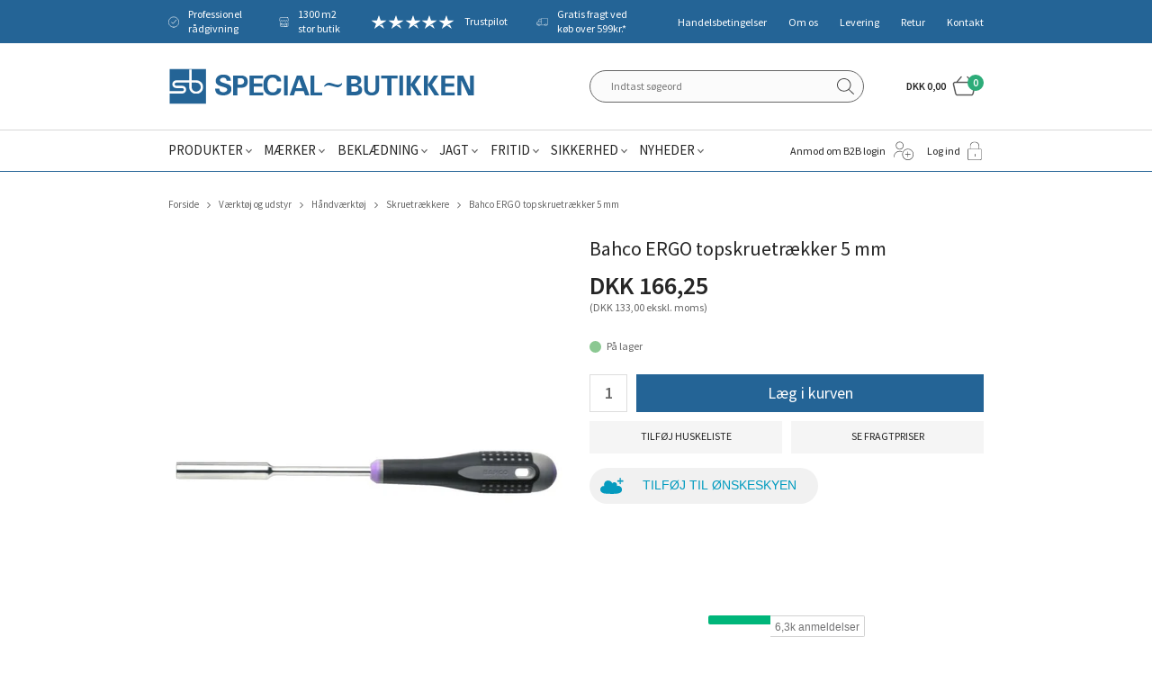

--- FILE ---
content_type: text/html; charset=utf-8
request_url: https://www.specialbutikken.dk/bahco-ergo-topskruetraekker-5-mm.aspx
body_size: 23317
content:
<!DOCTYPE html>
<html lang="da-DK">
<head>
    
    <title>Bahco ERGO topskruetr&#230;kker 5 mm </title>





<meta http-equiv="Content-Type" content="text/html; charset=utf-8">
<meta http-equiv="x-ua-compatible" content="IE=edge">
<meta id="viewport" name="viewport" content="width=device-width" />
<meta name="SKYPE_TOOLBAR" content="SKYPE_TOOLBAR_PARSER_COMPATIBLE">
<meta name="format-detection" content="telephone=no" />


            <meta property="og:title" content="Bahco ERGO topskruetr&#230;kker 5 mm " />

            <meta property="og:url" content="https://www.specialbutikken.dk/bahco-ergo-topskruetraekker-5-mm.aspx" />


            <meta property="og:type" content="website" />


            <meta property="og:description" content="Topskruetr&#230;kker med indvendig 5 mm sekskant og stor boringsdybde. Behageligt ergonomisk 3-komponent skaft med en yderstruktur, der sikrer et h&#248;jt vridmoment." />




    <meta name="description" content="Topskruetr&#230;kker med indvendig 5 mm sekskant og stor boringsdybde. Behageligt ergonomisk 3-komponent skaft med en yderstruktur, der sikrer et h&#248;jt vridmoment." />
    <meta name="keywords" content="Bahco, ERGO, 5 mm, skruetr&#230;kker, topskruetr&#230;kker" />



    <link rel="canonical" href="https://www.specialbutikken.dk/bahco-ergo-topskruetraekker-5-mm.aspx" />



    <link rel="apple-touch-icon" sizes="180x180" href="https://cdn.fotoagent.dk/accumolo/production/themes/special-butikken_2019/favicons/apple-touch-icon-180x180.png?v=637072539420000000?v=" />
    <link rel="apple-touch-icon" sizes="320x320" href="https://cdn.fotoagent.dk/accumolo/production/themes/special-butikken_2019/favicons/apple-touch-icon-320x320.png?v=637072539420000000?v=" />
    <link rel="icon" sizes="196x196" href="https://cdn.fotoagent.dk/accumolo/production/themes/special-butikken_2019/favicons/favicon-196x196.png?v=637072539420000000?v=" />
    <link rel="icon" sizes="32x32" href="https://cdn.fotoagent.dk/accumolo/production/themes/special-butikken_2019/favicons/favicon-32x32.png?v=637072539420000000?v=" />
    <link rel="icon" sizes="64x64" href="https://cdn.fotoagent.dk/accumolo/production/themes/special-butikken_2019/favicons/favicon-64x64.png?v=637072539420000000?v=" />





                <script type="application/ld+json">
                    {"@context":"https://schema.org","@type":"BreadcrumbList","numberOfItems":"5","itemListElement":[{"@type":"ListItem","position":"1","item":{"@id":"/","name":"Forside"}},{"@type":"ListItem","position":"2","item":{"@id":"/vaerktoej-og-udstyr.aspx","name":"Værktøj og udstyr"}},{"@type":"ListItem","position":"3","item":{"@id":"/Haandvaerktoej.aspx","name":"Håndværktøj"}},{"@type":"ListItem","position":"4","item":{"@id":"/Skruetraekkere.aspx","name":"Skruetrækkere"}},{"@type":"ListItem","position":"5","item":{"@id":"/bahco-ergo-topskruetraekker-5-mm.aspx","name":"Bahco ERGO topskruetrækker 5 mm "}}]}
                </script>
                <script type="application/ld+json">
                    {"@context":"https://schema.org","@type":"Product","name":"Bahco ERGO topskruetrækker 5 mm ","url":"https://www.specialbutikken.dk/bahco-ergo-topskruetraekker-5-mm.aspx","gtin13":"7314151838904","sku":"2717953","description":"Praktisk topskruetrækker med indvendig 5 mm sekskant og stor boringsdybde for lange boltender. Det ergonomisk 3-komponent skaft har en yderstruktur, der sikrer et højt vridmoment. Klingen er fremstillet af højtlegeret stål, som er forkromet og højglanspoleret. Typen er tydeligt markeret i begge ender af skaftet.\r\nLængde i alt: 247 mm.\r\nVægt: 60 gram.\r\n","image":["https://www.fotoagent.dk/images/w/c7olJ9-iIUuMdnrq3nim3w/s/10485/138/be-7805.jpg?v=75970459"],"brand":{"@context":"https://schema.org","@type":"Brand","name":"Bahco"},"offers":{"@context":"https://schema.org","@type":"Offer","priceCurrency":"DKK","price":"166.25","itemCondition":"https://schema.org/NewCondition","availability":"https://schema.org/InStock","url":"https://www.specialbutikken.dk/bahco-ergo-topskruetraekker-5-mm.aspx","seller":{"@type":"Organization","name":"Special~Butikken Holstebro A/S"}}}
                </script>





<link href='https://cdn.fotoagent.dk/accumolo/production/ci/master_b/1.6166.0//scripts/domf/fancybox/3.5.7/jquery.fancybox.min.css' rel='stylesheet' />
<meta property="og:image" content="https://www.fotoagent.dk/images/w/c7olJ9-iIUuMdnrq3nim3w/s/10485/138/be-7805.jpg?v=75970459">
<meta property="og:image:height" content="600" />
<meta property="og:image:width" content="800" />


<link href="https://cdn.fotoagent.dk/accumolo/production/themes/special-butikken_2019/desktop.min.css?v=8DC1E5E492F8656" rel="stylesheet" type="text/css" />











<link rel="stylesheet" href="https://use.typekit.net/avh4lyo.css">


<meta name="google-site-verification" content="hfXO2XcoWOZuJEaT2YBOef9wbqDtLLx2XL_8z_0dD1A" />

<!-- TrustBox script -->
<script type="text/javascript" src="//widget.trustpilot.com/bootstrap/v5/tp.widget.bootstrap.min.js" async></script>
<!-- End Trustbox script -->

<meta name="google-site-verification" content="Uv--ORg2pkHgqOp8beHKH1RRZ3x6jM6bcl4-ZgMfm2U" />

<script src='https://tag.heylink.com/f0a25aa2-7e9f-44f0-892a-09f88a42adb9/script.js' defer></script>
<script src="https://storage.googleapis.com/gowish-button-prod/js/gowish-iframe.js" data-use-btn="true" type="application/javascript" id="gowish-iframescript" defer="true"></script>
<link rel="stylesheet" href="https://storage.googleapis.com/gowish-button-prod/css/gowish-iframe.css">



<script type="text/javascript">
    var isMobile = false;
    var isLoggedIn = false;
    var isUseEnhancedGTMData = true;
    var loggedInUserInfo = {};
    
    var isCheckoutPage = false;
    var useFloatLabel = false;
    var marketingCookieConsentApproved = false;
    var statisticCookieConsentApproved = false;
    var functionalCookieConsentApproved = false;
    
    window.lazySizesConfig = window.lazySizesConfig || {};
    window.lazySizesConfig.expand = 500;
    window.lazySizesConfig.expFactor = 2;
    window.lazySizesConfig.hFac = 0.8;

</script>













    <script type="text/javascript">
            var containsGAMainKey = false;
    var containsGASecondaryKey = false;

    </script>






 <script>  window.dataLayer = window.dataLayer || [];  dataLayer.push({"event":"productDetailView","ecommerce":{"detail":{"products":[{"id":"2717953","price":"166.25","brand":"Bahco","name":"Bahco ERGO topskruetrækker 5 mm ","category":"Produkter/Værktøj og udstyr/Håndværktøj/Skruetrækkere","variant":"2717953","url":"https://www.specialbutikken.dk/bahco-ergo-topskruetraekker-5-mm.aspx","imageUrl":"https://www.fotoagent.dk/images/w/VOiqEdCtXWYcmEdxcRtoDw/s/10485/138/be-7805.jpg?v=75970459","inventoryType":0,"currency":"DKK"}],"actionField":{"list":"Skruetrækkere"}}},"vatDisplay":"With VAT","pageType":"ProductPage","marketingCookieConsentApproved":false,"statisticCookieConsentApproved":false});</script><!-- Google Tag Manager -->
<script>!function(){"use strict";function l(e){for(var t=e,r=0,n=document.cookie.split(";");r<n.length;r++){var o=n[r].split("=");if(o[0].trim()===t)return o[1]}}function s(e){return localStorage.getItem(e)}function u(e){return window[e]}function A(e,t){e=document.querySelector(e);return t?null==e?void 0:e.getAttribute(t):null==e?void 0:e.textContent}var e=window,t=document,r="script",n="dataLayer",o="https://qewtispy.specialbutikken.dk",a="",i="dg9pdqewtispy",c="ze=aWQ9R1RNLVRMREZTNFY%3D&sort=desc",g="cookie",v="_mcb_id",E="",d=!1;try{var d=!!g&&(m=navigator.userAgent,!!(m=new RegExp("Version/([0-9._]+)(.*Mobile)?.*Safari.*").exec(m)))&&16.4<=parseFloat(m[1]),f="stapeUserId"===g,I=d&&!f?function(e,t,r){void 0===t&&(t="");var n={cookie:l,localStorage:s,jsVariable:u,cssSelector:A},t=Array.isArray(t)?t:[t];if(e&&n[e])for(var o=n[e],a=0,i=t;a<i.length;a++){var c=i[a],c=r?o(c,r):o(c);if(c)return c}else console.warn("invalid uid source",e)}(g,v,E):void 0;d=d&&(!!I||f)}catch(e){console.error(e)}var m=e,g=(m[n]=m[n]||[],m[n].push({"gtm.start":(new Date).getTime(),event:"gtm.js"}),t.getElementsByTagName(r)[0]),v=I?"&bi="+encodeURIComponent(I):"",E=t.createElement(r),f=(d&&(i=8<i.length?i.replace(/([a-z]{8}$)/,"kp$1"):"kp"+i),!d&&a?a:o);E.async=!0,E.src=f+"/"+i+".js?"+c+v,null!=(e=g.parentNode)&&e.insertBefore(E,g)}();</script>
<!-- End Google Tag Manager -->
</head>
<body class="" onpageshow="mcb.bfcache.onPageShow(event)">
    

    

<a class="dummy-viewpoint-checker" style="height:0;width:0">
        <span class="hidden-md"></span>
        <span class="hidden-lg"></span>
        <span class="hidden-xl"></span>
</a>


    <script>
        window.viewPoint = Array.prototype.slice.call(document.querySelectorAll('.dummy-viewpoint-checker span')).filter(function (item) { return !item.offsetWidth && !item.offsetHeight && !item.getClientRects().length; })[0].className.replace("hidden-", "").toUpperCase();
        window.dataLayer[0].viewPoint = window.viewPoint;
        window.dataLayer[0].layoutGuid = '42225';
    </script>
    
    

    
    


    
    <!-- Google Tag Manager (noscript) -->
<noscript><iframe src="https://qewtispy.specialbutikken.dk/ns.html?id=GTM-TLDFS4V" height="0" width="0" style="display:none;visibility:hidden"></iframe></noscript>
<!-- End Google Tag Manager (noscript) -->

    
    



<section class="section--authentication "><div class="container"><div class="row"><div class="hidden-xs hidden-sm col-md-12"><div class="col__inner"></div></div></div></div></section><section class="additonal-menu section--header" style="background-color: #246496"><div class="container"><div class="row"><div class="hidden-xs hidden-sm col-md-7 col-lg-8 col-multi-block selling-point__section"><div class="col__inner">


<div class="box-list">

<div class="selling-points"><a class="selling-points__item icon personal-advice">Professionel rådgivning</a> <a class="selling-points__item icon buttik">1300 m2 stor butik</a> <a class="selling-points__item icon truspilot" href="https://dk.trustpilot.com/review/www.specialbutikken.dk?utm_medium=trustbox&utm_source=MicroStar" target="_blank">Trustpilot</a> <a class="selling-points__item icon freight" href="/fragt-og-levering.aspx" target="_blank">Gratis fragt ved køb over 599kr.*</a></div><div class="notranslate" style="all: initial;"><br></div></div>

</div></div><div class="hidden-xs hidden-sm col-md-5 col-lg-4 col-multi-block"><div class="col__inner"><nav class="menu menu--additional menu--dropdown ">
        <div class="menu__group " data-menu-group-name="MVC Addtional Menu">
            <div class="menu__title">
                <a data-menu-path="Handelsbetingelser" href="https://www.specialbutikken.dk/Handelsbetingelser.aspx">Handelsbetingelser</a>
            </div>
        </div>
        <div class="menu__group " data-menu-group-name="MVC Addtional Menu">
            <div class="menu__title">
                <a data-menu-path="Om os" href="https://www.specialbutikken.dk/Profil.aspx">Om os</a>
            </div>
        </div>
        <div class="menu__group " data-menu-group-name="MVC Addtional Menu">
            <div class="menu__title">
                <a data-menu-path="Levering" href="https://www.specialbutikken.dk/fragt-og-levering.aspx">Levering</a>
            </div>
        </div>
        <div class="menu__group " data-menu-group-name="MVC Addtional Menu">
            <div class="menu__title">
                <a data-menu-path="Retur" href="https://www.specialbutikken.dk/retur/">Retur</a>
            </div>
        </div>
        <div class="menu__group " data-menu-group-name="MVC Addtional Menu">
            <div class="menu__title">
                <a data-menu-path="Kontakt" href="https://www.specialbutikken.dk/kontakt.aspx">Kontakt</a>
            </div>
        </div>
    </nav>
</div></div></div></div></section><section><div class="container"><div class="row"><div class="col-12"><div class="col__inner"></div></div></div></div></section><section class="section--top"><div class="container"><div class="row"><div class="hidden-xs hidden-sm col-md-6 col-lg-7"><div class="col__inner">
<div class="logo ">
    <a href="/"></a>
</div>
</div></div><div class="hidden-xs hidden-sm col-md-6 col-lg-5 col-multi-block"><div class="col__inner"><div id="searchBox-385038" class="search search--super-search"><form class="search__container" action="."><div class="search__input-container"><input type="search" name="search" class="search__input" placeholder="Indtast søgeord" value="" autoComplete="off"/><button class="search__reset"><span>×</span></button></div><input type="button" class="search__submit" value="Søg"/></form><div class="search__result ssresult"><div class="ssresult__subject-container"><div class="ssresult__subject ssresult__subject--noitems"><div class="ssresult__header">Søgeresultat</div><div class="ssresult__list"><span class="instruction instruction--noitems">Din søgning gav intet resultat</span></div></div></div></div></div>


<div id="dropdowncart-385041" class="cart cart--dropdown"></div></div></div></div></div></section><section class="section--stickable section--header"><div class="container"><div class="row"><div class="hidden-xs hidden-sm col-md-8 col-lg-8"><div class="col__inner"><nav class="menu menu--main menu--dropdown ">
        <div class="menu__group menu__group--children" data-menu-group-name="2015 - Dropdown menu">
            <div class="menu__title">
                <a data-menu-path="Produkter" href="https://www.specialbutikken.dk/produkter.aspx">Produkter</a>
            </div>
    <div class="menu__subitems menu__subitems--level-0 menu__subitems--expand">
        <ul>
                <li class="menu__item menu__item--children">
                        <a data-menu-path="Produkter^^" class="menu__subitems-title menu__subitems-title--level-1"></a>
                        <div class="menu__subitems menu__subitems--level-1 ">
        <ul>
                <li class="menu__item ">
                        <a data-menu-path="Produkter^^^^V&#230;rkt&#248;j og udstyr" class="menu__subitems-title menu__subitems-title--level-2" href="https://www.specialbutikken.dk/vaerktoej-og-udstyr.aspx"><u>Værktøj og udstyr</u></a>
                                    </li>
                <li class="menu__item ">
                        <a data-menu-path="Produkter^^^^El-v&#230;rkt&#248;j" class="menu__subitems-title menu__subitems-title--level-2" href="https://www.specialbutikken.dk/elvaerktoej-og-tilbehoer.aspx">El-værktøj</a>
                                    </li>
                <li class="menu__item ">
                        <a data-menu-path="Produkter^^^^H&#229;ndv&#230;rkt&#248;j" class="menu__subitems-title menu__subitems-title--level-2" href="https://www.specialbutikken.dk/Haandvaerktoej.aspx">Håndværktøj</a>
                                    </li>
                <li class="menu__item ">
                        <a data-menu-path="Produkter^^^^Gasredskaber" class="menu__subitems-title menu__subitems-title--level-2" href="https://www.specialbutikken.dk/gasredskaber-og-tilbehoer.aspx">Gasredskaber</a>
                                    </li>
                <li class="menu__item ">
                        <a data-menu-path="Produkter^^^^Se alle  -&gt;" class="menu__subitems-title menu__subitems-title--level-2" href="https://www.specialbutikken.dk/vaerktoej-og-udstyr.aspx"><i>Se alle &nbsp;-></i></a>
                                    </li>
                <li class="menu__item ">
                        <a data-menu-path="Produkter^^^^" class="menu__subitems-title menu__subitems-title--level-2"></a>
                                    </li>
                <li class="menu__item ">
                        <a data-menu-path="Produkter^^^^H&#248;jtryksrensere" class="menu__subitems-title menu__subitems-title--level-2" href="https://www.specialbutikken.dk/Hoejtryksrensere.aspx"><u>Højtryksrensere</u></a>
                                    </li>
                <li class="menu__item ">
                        <a data-menu-path="Produkter^^^^" class="menu__subitems-title menu__subitems-title--level-2"></a>
                                    </li>
                <li class="menu__item ">
                        <a data-menu-path="Produkter^^^^St&#248;vsugere m.m." class="menu__subitems-title menu__subitems-title--level-2" href="https://www.specialbutikken.dk/stoevsugning-og-gulvvask.aspx"><u>Støvsugere m.m.</u></a>
                                    </li>
                <li class="menu__item ">
                        <a data-menu-path="Produkter^^^^" class="menu__subitems-title menu__subitems-title--level-2"></a>
                                    </li>
                <li class="menu__item ">
                        <a data-menu-path="Produkter^^^^Alt til hund og kat" class="menu__subitems-title menu__subitems-title--level-2" href="https://www.specialbutikken.dk/hundefoder-og-tilbehoer.aspx"><u>Alt til hund og kat</u></a>
                                    </li>
                <li class="menu__item ">
                        <a data-menu-path="Produkter^^^^" class="menu__subitems-title menu__subitems-title--level-2"></a>
                                    </li>
        </ul>
    </div>
                </li>
                <li class="menu__item menu__item--children">
                        <a data-menu-path="Produkter^^" class="menu__subitems-title menu__subitems-title--level-1"></a>
                        <div class="menu__subitems menu__subitems--level-1 ">
        <ul>
                <li class="menu__item ">
                        <a data-menu-path="Produkter^^^^Reng&#248;ring og papir" class="menu__subitems-title menu__subitems-title--level-2" href="https://www.specialbutikken.dk/Rengoering-kemi-og-papir.aspx"><u>Rengøring og papir</u></a>
                                    </li>
                <li class="menu__item ">
                        <a data-menu-path="Produkter^^^^H&#229;ndrens og hudpleje" class="menu__subitems-title menu__subitems-title--level-2" href="https://www.specialbutikken.dk/haandrens-og-hudpleje.aspx">Håndrens og hudpleje</a>
                                    </li>
                <li class="menu__item ">
                        <a data-menu-path="Produkter^^^^Koste, b&#248;rster osv." class="menu__subitems-title menu__subitems-title--level-2" href="https://www.specialbutikken.dk/koste-boerster-fejebakker-skafter-m-m.aspx">Koste, børster osv.</a>
                                    </li>
                <li class="menu__item ">
                        <a data-menu-path="Produkter^^^^Papir og dispensere" class="menu__subitems-title menu__subitems-title--level-2" href="https://www.specialbutikken.dk/papir-og-dispensere.aspx">Papir og dispensere</a>
                                    </li>
                <li class="menu__item ">
                        <a data-menu-path="Produkter^^^^Se alle -&gt;" class="menu__subitems-title menu__subitems-title--level-2" href="https://www.specialbutikken.dk/Rengoering-kemi-og-papir.aspx"><i>Se alle -></i></a>
                                    </li>
                <li class="menu__item ">
                        <a data-menu-path="Produkter^^^^" class="menu__subitems-title menu__subitems-title--level-2"></a>
                                    </li>
                <li class="menu__item ">
                        <a data-menu-path="Produkter^^^^Hus og Have" class="menu__subitems-title menu__subitems-title--level-2" href="https://www.specialbutikken.dk/hus-og-have-produktgruppe.aspx"><u>Hus og Have</u></a>
                                    </li>
                <li class="menu__item ">
                        <a data-menu-path="Produkter^^^^Grill og tilbeh&#248;r" class="menu__subitems-title menu__subitems-title--level-2" href="https://www.specialbutikken.dk/grill-og-tilbehoer.aspx">Grill og tilbehør</a>
                                    </li>
                <li class="menu__item ">
                        <a data-menu-path="Produkter^^^^Haveredskaber" class="menu__subitems-title menu__subitems-title--level-2" href="https://www.specialbutikken.dk/Hus-og-Have.aspx">Haveredskaber</a>
                                    </li>
                <li class="menu__item ">
                        <a data-menu-path="Produkter^^^^Stiger og stilladser" class="menu__subitems-title menu__subitems-title--level-2" href="https://www.specialbutikken.dk/stilladser-og-stiger.aspx">Stiger og stilladser</a>
                                    </li>
                <li class="menu__item ">
                        <a data-menu-path="Produkter^^^^Se alle  -&gt;" class="menu__subitems-title menu__subitems-title--level-2" href="https://www.specialbutikken.dk/hus-og-have-produktgruppe.aspx"><i>Se alle &nbsp;-></i></a>
                                    </li>
                <li class="menu__item ">
                        <a data-menu-path="Produkter^^^^" class="menu__subitems-title menu__subitems-title--level-2"></a>
                                    </li>
                <li class="menu__item ">
                        <a data-menu-path="Produkter^^^^Gaveideer" class="menu__subitems-title menu__subitems-title--level-2" href="https://www.specialbutikken.dk/gaveideer-417219.aspx"><u>Gaveideer</u></a>
                                    </li>
        </ul>
    </div>
                </li>
                <li class="menu__item menu__item--children">
                        <a data-menu-path="Produkter^^" class="menu__subitems-title menu__subitems-title--level-1"></a>
                        <div class="menu__subitems menu__subitems--level-1 ">
        <ul>
                <li class="menu__item ">
                        <a data-menu-path="Produkter^^^^Landbrugsartikler" class="menu__subitems-title menu__subitems-title--level-2" href="https://www.specialbutikken.dk/Landbrug.aspx"><u>Landbrugsartikler</u></a>
                                    </li>
                <li class="menu__item ">
                        <a data-menu-path="Produkter^^^^Elhegn" class="menu__subitems-title menu__subitems-title--level-2" href="https://www.specialbutikken.dk/traad-paele-m-m-til-elhegn.aspx">Elhegn</a>
                                    </li>
                <li class="menu__item ">
                        <a data-menu-path="Produkter^^^^Fodert&#248;nder m.m." class="menu__subitems-title menu__subitems-title--level-2" href="https://www.specialbutikken.dk/foderskovle-og-fodertoender.aspx">Fodertønder m.m.</a>
                                    </li>
                <li class="menu__item ">
                        <a data-menu-path="Produkter^^^^Skadedyrsbek&#230;mpelse" class="menu__subitems-title menu__subitems-title--level-2" href="https://www.specialbutikken.dk/skadedyrsbekaempelse.aspx">Skadedyrsbekæmpelse</a>
                                    </li>
                <li class="menu__item ">
                        <a data-menu-path="Produkter^^^^Se alle  -&gt;" class="menu__subitems-title menu__subitems-title--level-2" href="https://www.specialbutikken.dk/Landbrug.aspx"><i>Se alle &nbsp;-></i></a>
                                    </li>
                <li class="menu__item ">
                        <a data-menu-path="Produkter^^^^" class="menu__subitems-title menu__subitems-title--level-2"></a>
                                    </li>
                <li class="menu__item ">
                        <a data-menu-path="Produkter^^^^Go&#39; pris og restsalg" class="menu__subitems-title menu__subitems-title--level-2" href="https://www.specialbutikken.dk/go-pris-og-restsalg.aspx"><u>Go' pris og restsalg</u></a>
                                    </li>
                <li class="menu__item ">
                        <a data-menu-path="Produkter^^^^Go&#39; Pris" class="menu__subitems-title menu__subitems-title--level-2" href="https://www.specialbutikken.dk/go-pris.aspx">Go' Pris</a>
                                    </li>
                <li class="menu__item ">
                        <a data-menu-path="Produkter^^^^Restsalg" class="menu__subitems-title menu__subitems-title--level-2" href="https://www.specialbutikken.dk/RESTSALG.aspx">Restsalg</a>
                                    </li>
                <li class="menu__item ">
                        <a data-menu-path="Produkter^^^^&#216;vrige produkter" class="menu__subitems-title menu__subitems-title--level-2" href="https://www.specialbutikken.dk/restsalg-oevrige-produkter.aspx">Øvrige produkter</a>
                                    </li>
                <li class="menu__item ">
                        <a data-menu-path="Produkter^^^^Se alle -&gt;" class="menu__subitems-title menu__subitems-title--level-2" href="https://www.specialbutikken.dk/RESTSALG.aspx"><i>Se alle -></i></a>
                                    </li>
                <li class="menu__item ">
                        <a data-menu-path="Produkter^^^^" class="menu__subitems-title menu__subitems-title--level-2"></a>
                                    </li>
                <li class="menu__item ">
                        <a data-menu-path="Produkter^^^^Flaskegas og helium" class="menu__subitems-title menu__subitems-title--level-2" href="https://www.specialbutikken.dk/flaskegas.aspx"><u>Flaskegas og helium</u></a>
                                    </li>
        </ul>
    </div>
                </li>
        </ul>
    </div>
        </div>
        <div class="menu__group menu__group--children" data-menu-group-name="2015 - Dropdown menu">
            <div class="menu__title">
                <a data-menu-path="M&#230;rker" href="https://www.specialbutikken.dk/maerker.aspx">Mærker</a>
            </div>
    <div class="menu__subitems menu__subitems--level-0 menu__subitems--expand">
        <ul>
                <li class="menu__item menu__item--children">
                        <a data-menu-path="M&#230;rker^^" class="menu__subitems-title menu__subitems-title--level-1"></a>
                        <div class="menu__subitems menu__subitems--level-1 ">
        <ul>
                <li class="menu__item ">
                        <a data-menu-path="M&#230;rker^^^^#" class="menu__subitems-title menu__subitems-title--level-2"><b>#</b></a>
                                    </li>
                <li class="menu__item ">
                        <a data-menu-path="M&#230;rker^^^^3M" class="menu__subitems-title menu__subitems-title--level-2" href="https://www.specialbutikken.dk/3m.aspx">3M</a>
                                    </li>
                <li class="menu__item ">
                        <a data-menu-path="M&#230;rker^^^^A" class="menu__subitems-title menu__subitems-title--level-2"><br><b>A</b></a>
                                    </li>
                <li class="menu__item ">
                        <a data-menu-path="M&#230;rker^^^^AC Hydraulik" class="menu__subitems-title menu__subitems-title--level-2" href="https://www.specialbutikken.dk/ac-hydraulik.aspx">AC Hydraulik</a>
                                    </li>
                <li class="menu__item ">
                        <a data-menu-path="M&#230;rker^^^^Airtox" class="menu__subitems-title menu__subitems-title--level-2" href="https://www.specialbutikken.dk/airtox.aspx">Airtox</a>
                                    </li>
                <li class="menu__item ">
                        <a data-menu-path="M&#230;rker^^^^B" class="menu__subitems-title menu__subitems-title--level-2"><br><b>B</b></a>
                                    </li>
                <li class="menu__item ">
                        <a data-menu-path="M&#230;rker^^^^Bahco" class="menu__subitems-title menu__subitems-title--level-2" href="https://www.specialbutikken.dk/bahco.aspx">Bahco</a>
                                    </li>
                <li class="menu__item ">
                        <a data-menu-path="M&#230;rker^^^^BaTo" class="menu__subitems-title menu__subitems-title--level-2" href="https://www.specialbutikken.dk/bato.aspx">BaTo</a>
                                    </li>
                <li class="menu__item ">
                        <a data-menu-path="M&#230;rker^^^^Besma" class="menu__subitems-title menu__subitems-title--level-2" href="https://www.specialbutikken.dk/besma.aspx">Besma</a>
                                    </li>
                <li class="menu__item ">
                        <a data-menu-path="M&#230;rker^^^^Bjerregaard" class="menu__subitems-title menu__subitems-title--level-2" href="https://www.specialbutikken.dk/Sikkerhedssko-Bjerregaard.aspx">Bjerregaard</a>
                                    </li>
                <li class="menu__item ">
                        <a data-menu-path="M&#230;rker^^^^Brynje" class="menu__subitems-title menu__subitems-title--level-2" href="https://www.specialbutikken.dk/sikkerhedssko-brynje.aspx">Brynje</a>
                                    </li>
                <li class="menu__item ">
                        <a data-menu-path="M&#230;rker^^^^C" class="menu__subitems-title menu__subitems-title--level-2"><br><b>C</b></a>
                                    </li>
                <li class="menu__item ">
                        <a data-menu-path="M&#230;rker^^^^Carhartt" class="menu__subitems-title menu__subitems-title--level-2" href="https://www.specialbutikken.dk/carhartt.aspx">Carhartt</a>
                                    </li>
                <li class="menu__item ">
                        <a data-menu-path="M&#230;rker^^^^Carnilove" class="menu__subitems-title menu__subitems-title--level-2" href="https://www.specialbutikken.dk/carnilove.aspx">Carnilove</a>
                                    </li>
                <li class="menu__item ">
                        <a data-menu-path="M&#230;rker^^^^Charm/Wool Wear" class="menu__subitems-title menu__subitems-title--level-2" href="https://www.specialbutikken.dk/charm/wool-wear.aspx">Charm/Wool Wear</a>
                                    </li>
                <li class="menu__item ">
                        <a data-menu-path="M&#230;rker^^^^D" class="menu__subitems-title menu__subitems-title--level-2"><br><b>D</b></a>
                                    </li>
                <li class="menu__item ">
                        <a data-menu-path="M&#230;rker^^^^Diesella" class="menu__subitems-title menu__subitems-title--level-2" href="https://www.specialbutikken.dk/diesella.aspx">Diesella</a>
                                    </li>
                <li class="menu__item ">
                        <a data-menu-path="M&#230;rker^^^^DJ Tools" class="menu__subitems-title menu__subitems-title--level-2" href="https://www.specialbutikken.dk/dj-tools.aspx">DJ Tools</a>
                                    </li>
                <li class="menu__item ">
                        <a data-menu-path="M&#230;rker^^^^Dunlop" class="menu__subitems-title menu__subitems-title--level-2" href="https://www.specialbutikken.dk/dunlop.aspx">Dunlop</a>
                                    </li>
                <li class="menu__item ">
                        <a data-menu-path="M&#230;rker^^^^E" class="menu__subitems-title menu__subitems-title--level-2"><br><b>E</b></a>
                                    </li>
                <li class="menu__item ">
                        <a data-menu-path="M&#230;rker^^^^Elka" class="menu__subitems-title menu__subitems-title--level-2" href="https://www.specialbutikken.dk/elka.aspx">Elka</a>
                                    </li>
                <li class="menu__item ">
                        <a data-menu-path="M&#230;rker^^^^Elten" class="menu__subitems-title menu__subitems-title--level-2" href="https://www.specialbutikken.dk/elten.aspx">Elten</a>
                                    </li>
        </ul>
    </div>
                </li>
                <li class="menu__item menu__item--children">
                        <a data-menu-path="M&#230;rker^^" class="menu__subitems-title menu__subitems-title--level-1"></a>
                        <div class="menu__subitems menu__subitems--level-1 ">
        <ul>
                <li class="menu__item ">
                        <a data-menu-path="M&#230;rker^^^^F" class="menu__subitems-title menu__subitems-title--level-2"><br><b>F</b></a>
                                    </li>
                <li class="menu__item ">
                        <a data-menu-path="M&#230;rker^^^^Felco" class="menu__subitems-title menu__subitems-title--level-2" href="https://www.specialbutikken.dk/felco.aspx">Felco</a>
                                    </li>
                <li class="menu__item ">
                        <a data-menu-path="M&#230;rker^^^^Fiskars" class="menu__subitems-title menu__subitems-title--level-2" href="https://www.specialbutikken.dk/fiskars-haveredskaber.aspx">Fiskars</a>
                                    </li>
                <li class="menu__item ">
                        <a data-menu-path="M&#230;rker^^^^Fj&#228;llr&#228;ven" class="menu__subitems-title menu__subitems-title--level-2" href="https://www.specialbutikken.dk/fjallraven.aspx">Fjällräven</a>
                                    </li>
                <li class="menu__item ">
                        <a data-menu-path="M&#230;rker^^^^Flowconcept" class="menu__subitems-title menu__subitems-title--level-2" href="https://www.specialbutikken.dk/flowconcept.aspx">Flowconcept</a>
                                    </li>
                <li class="menu__item ">
                        <a data-menu-path="M&#230;rker^^^^G" class="menu__subitems-title menu__subitems-title--level-2"><br><b>G</b></a>
                                    </li>
                <li class="menu__item ">
                        <a data-menu-path="M&#230;rker^^^^Galax" class="menu__subitems-title menu__subitems-title--level-2" href="https://www.specialbutikken.dk/galax.aspx">Galax</a>
                                    </li>
                <li class="menu__item ">
                        <a data-menu-path="M&#230;rker^^^^Grisport" class="menu__subitems-title menu__subitems-title--level-2" href="https://www.specialbutikken.dk/grisport.aspx">Grisport</a>
                                    </li>
                <li class="menu__item ">
                        <a data-menu-path="M&#230;rker^^^^Goodnature" class="menu__subitems-title menu__subitems-title--level-2" href="https://www.specialbutikken.dk/goodnature.aspx">Goodnature</a>
                                    </li>
                <li class="menu__item ">
                        <a data-menu-path="M&#230;rker^^^^H" class="menu__subitems-title menu__subitems-title--level-2"><br><b>H</b></a>
                                    </li>
                <li class="menu__item ">
                        <a data-menu-path="M&#230;rker^^^^Hanwag" class="menu__subitems-title menu__subitems-title--level-2" href="https://www.specialbutikken.dk/hanwag.aspx">Hanwag</a>
                                    </li>
                <li class="menu__item ">
                        <a data-menu-path="M&#230;rker^^^^HiKOKI" class="menu__subitems-title menu__subitems-title--level-2" href="https://www.specialbutikken.dk/hitachi.aspx">HiKOKI</a>
                                    </li>
                <li class="menu__item ">
                        <a data-menu-path="M&#230;rker^^^^HKSDK" class="menu__subitems-title menu__subitems-title--level-2" href="https://www.specialbutikken.dk/sikkerhedssko-hksdk.aspx">HKSDK</a>
                                    </li>
                <li class="menu__item ">
                        <a data-menu-path="M&#230;rker^^^^Hultafors" class="menu__subitems-title menu__subitems-title--level-2" href="https://www.specialbutikken.dk/hultafors.aspx">Hultafors</a>
                                    </li>
                <li class="menu__item ">
                        <a data-menu-path="M&#230;rker^^^^H&#228;rkila" class="menu__subitems-title menu__subitems-title--level-2" href="https://www.specialbutikken.dk/harkila-toej-og-jagtudstyr.aspx">Härkila</a>
                                    </li>
                <li class="menu__item ">
                        <a data-menu-path="M&#230;rker^^^^I" class="menu__subitems-title menu__subitems-title--level-2"><br><b>I</b></a>
                                    </li>
                <li class="menu__item ">
                        <a data-menu-path="M&#230;rker^^^^ID Identity" class="menu__subitems-title menu__subitems-title--level-2" href="https://www.specialbutikken.dk/id-identity.aspx">ID Identity</a>
                                    </li>
                <li class="menu__item ">
                        <a data-menu-path="M&#230;rker^^^^J" class="menu__subitems-title menu__subitems-title--level-2"><br><b>J</b></a>
                                    </li>
                <li class="menu__item ">
                        <a data-menu-path="M&#230;rker^^^^Jalas" class="menu__subitems-title menu__subitems-title--level-2" href="https://www.specialbutikken.dk/jalas.aspx">Jalas</a>
                                    </li>
        </ul>
    </div>
                </li>
                <li class="menu__item menu__item--children">
                        <a data-menu-path="M&#230;rker^^" class="menu__subitems-title menu__subitems-title--level-1"></a>
                        <div class="menu__subitems menu__subitems--level-1 ">
        <ul>
                <li class="menu__item ">
                        <a data-menu-path="M&#230;rker^^^^K" class="menu__subitems-title menu__subitems-title--level-2"><b>K</b></a>
                                    </li>
                <li class="menu__item ">
                        <a data-menu-path="M&#230;rker^^^^Kabi" class="menu__subitems-title menu__subitems-title--level-2" href="https://www.specialbutikken.dk/kabi.aspx">Kabi</a>
                                    </li>
                <li class="menu__item ">
                        <a data-menu-path="M&#230;rker^^^^Kansas/Fristads" class="menu__subitems-title menu__subitems-title--level-2" href="https://www.specialbutikken.dk/kansas-arbejdstoej.aspx">Kansas/Fristads</a>
                                    </li>
                <li class="menu__item ">
                        <a data-menu-path="M&#230;rker^^^^Kema" class="menu__subitems-title menu__subitems-title--level-2" href="https://www.specialbutikken.dk/kema.aspx">Kema</a>
                                    </li>
                <li class="menu__item ">
                        <a data-menu-path="M&#230;rker^^^^KGK" class="menu__subitems-title menu__subitems-title--level-2" href="https://www.specialbutikken.dk/kgk.aspx">KGK</a>
                                    </li>
                <li class="menu__item ">
                        <a data-menu-path="M&#230;rker^^^^Kosan Gas" class="menu__subitems-title menu__subitems-title--level-2" href="https://www.specialbutikken.dk/kosangas.aspx">Kosan Gas</a>
                                    </li>
                <li class="menu__item ">
                        <a data-menu-path="M&#230;rker^^^^L" class="menu__subitems-title menu__subitems-title--level-2"><b>L</b></a>
                                    </li>
                <li class="menu__item ">
                        <a data-menu-path="M&#230;rker^^^^Lakuda" class="menu__subitems-title menu__subitems-title--level-2" href="https://www.specialbutikken.dk/lakuda.aspx">Lakuda</a>
                                    </li>
                <li class="menu__item ">
                        <a data-menu-path="M&#230;rker^^^^Ledlenser" class="menu__subitems-title menu__subitems-title--level-2" href="https://www.specialbutikken.dk/ledlenser.aspx">Ledlenser</a>
                                    </li>
                <li class="menu__item ">
                        <a data-menu-path="M&#230;rker^^^^M" class="menu__subitems-title menu__subitems-title--level-2"><br><b>M</b></a>
                                    </li>
                <li class="menu__item ">
                        <a data-menu-path="M&#230;rker^^^^Mascot" class="menu__subitems-title menu__subitems-title--level-2" href="https://www.specialbutikken.dk/mascot.aspx">Mascot</a>
                                    </li>
                <li class="menu__item ">
                        <a data-menu-path="M&#230;rker^^^^Metabo" class="menu__subitems-title menu__subitems-title--level-2" href="https://www.specialbutikken.dk/metabo.aspx">Metabo</a>
                                    </li>
                <li class="menu__item ">
                        <a data-menu-path="M&#230;rker^^^^Migatronic" class="menu__subitems-title menu__subitems-title--level-2" href="https://www.specialbutikken.dk/migatronic.aspx">Migatronic</a>
                                    </li>
                <li class="menu__item ">
                        <a data-menu-path="M&#230;rker^^^^Milwaukee" class="menu__subitems-title menu__subitems-title--level-2" href="https://www.specialbutikken.dk/milwaukee.aspx">Milwaukee</a>
                                    </li>
                <li class="menu__item ">
                        <a data-menu-path="M&#230;rker^^^^N" class="menu__subitems-title menu__subitems-title--level-2"><br><b>N</b></a>
                                    </li>
                <li class="menu__item ">
                        <a data-menu-path="M&#230;rker^^^^Nilfisk" class="menu__subitems-title menu__subitems-title--level-2" href="https://www.specialbutikken.dk/nilfisk-alto.aspx">Nilfisk</a>
                                    </li>
                <li class="menu__item ">
                        <a data-menu-path="M&#230;rker^^^^NiTo" class="menu__subitems-title menu__subitems-title--level-2" href="https://www.specialbutikken.dk/nito.aspx">NiTo</a>
                                    </li>
                <li class="menu__item ">
                        <a data-menu-path="M&#230;rker^^^^Norwool" class="menu__subitems-title menu__subitems-title--level-2" href="https://www.specialbutikken.dk/norwool.aspx">Norwool</a>
                                    </li>
                <li class="menu__item ">
                        <a data-menu-path="M&#230;rker^^^^Nordic Heat" class="menu__subitems-title menu__subitems-title--level-2" href="https://www.specialbutikken.dk/nordic-heat.aspx">Nordic Heat</a>
                                    </li>
                <li class="menu__item ">
                        <a data-menu-path="M&#230;rker^^^^O" class="menu__subitems-title menu__subitems-title--level-2"><br><b>O</b></a>
                                    </li>
                <li class="menu__item ">
                        <a data-menu-path="M&#230;rker^^^^Ocean" class="menu__subitems-title menu__subitems-title--level-2" href="https://www.specialbutikken.dk/beklaedning-fra-ocean.aspx">Ocean</a>
                                    </li>
                <li class="menu__item ">
                        <a data-menu-path="M&#230;rker^^^^OS" class="menu__subitems-title menu__subitems-title--level-2" href="https://www.specialbutikken.dk/os.aspx">OS</a>
                                    </li>
                <li class="menu__item ">
                        <a data-menu-path="M&#230;rker^^^^Outdoorchef" class="menu__subitems-title menu__subitems-title--level-2" href="https://www.specialbutikken.dk/outdoorchef.aspx">Outdoorchef</a>
                                    </li>
                <li class="menu__item ">
                        <a data-menu-path="M&#230;rker^^^^P" class="menu__subitems-title menu__subitems-title--level-2"><br><b>P</b></a>
                                    </li>
                <li class="menu__item ">
                        <a data-menu-path="M&#230;rker^^^^Pinewood" class="menu__subitems-title menu__subitems-title--level-2" href="https://www.specialbutikken.dk/pinewood.aspx">Pinewood</a>
                                    </li>
                <li class="menu__item ">
                        <a data-menu-path="M&#230;rker^^^^Plum" class="menu__subitems-title menu__subitems-title--level-2" href="https://www.specialbutikken.dk/plum.aspx">Plum</a>
                                    </li>
                <li class="menu__item ">
                        <a data-menu-path="M&#230;rker^^^^Primus" class="menu__subitems-title menu__subitems-title--level-2" href="https://www.specialbutikken.dk/primus.aspx">Primus</a>
                                    </li>
        </ul>
    </div>
                </li>
                <li class="menu__item menu__item--children">
                        <a data-menu-path="M&#230;rker^^" class="menu__subitems-title menu__subitems-title--level-1"></a>
                        <div class="menu__subitems menu__subitems--level-1 ">
        <ul>
                <li class="menu__item ">
                        <a data-menu-path="M&#230;rker^^^^R" class="menu__subitems-title menu__subitems-title--level-2"><b>R</b></a>
                                    </li>
                <li class="menu__item ">
                        <a data-menu-path="M&#230;rker^^^^Raaco" class="menu__subitems-title menu__subitems-title--level-2" href="https://www.specialbutikken.dk/raaco.aspx">Raaco</a>
                                    </li>
                <li class="menu__item ">
                        <a data-menu-path="M&#230;rker^^^^Ravendo" class="menu__subitems-title menu__subitems-title--level-2" href="https://www.specialbutikken.dk/ravendo.aspx">Ravendo</a>
                                    </li>
                <li class="menu__item ">
                        <a data-menu-path="M&#230;rker^^^^Ruko" class="menu__subitems-title menu__subitems-title--level-2" href="https://www.specialbutikken.dk/ruko.aspx">Ruko</a>
                                    </li>
                <li class="menu__item ">
                        <a data-menu-path="M&#230;rker^^^^Ryom" class="menu__subitems-title menu__subitems-title--level-2" href="https://www.specialbutikken.dk/ryom.aspx">Ryom</a>
                                    </li>
                <li class="menu__item ">
                        <a data-menu-path="M&#230;rker^^^^S" class="menu__subitems-title menu__subitems-title--level-2"><br><b>S</b></a>
                                    </li>
                <li class="menu__item ">
                        <a data-menu-path="M&#230;rker^^^^Scangrip" class="menu__subitems-title menu__subitems-title--level-2" href="https://www.specialbutikken.dk/scangrip.aspx">Scangrip</a>
                                    </li>
                <li class="menu__item ">
                        <a data-menu-path="M&#230;rker^^^^Seeland" class="menu__subitems-title menu__subitems-title--level-2" href="https://www.specialbutikken.dk/seeland.aspx">Seeland</a>
                                    </li>
                <li class="menu__item ">
                        <a data-menu-path="M&#230;rker^^^^Sika" class="menu__subitems-title menu__subitems-title--level-2" href="https://www.specialbutikken.dk/Sikkerhedssko-Sika.aspx">Sika</a>
                                    </li>
                <li class="menu__item ">
                        <a data-menu-path="M&#230;rker^^^^Smartwool" class="menu__subitems-title menu__subitems-title--level-2" href="https://www.specialbutikken.dk/smartwool-stroemper.aspx">Smartwool</a>
                                    </li>
                <li class="menu__item ">
                        <a data-menu-path="M&#230;rker^^^^Smedebakken" class="menu__subitems-title menu__subitems-title--level-2" href="https://www.specialbutikken.dk/smedebakken-0.aspx">Smedebakken</a>
                                    </li>
                <li class="menu__item ">
                        <a data-menu-path="M&#230;rker^^^^Snickers Workwear" class="menu__subitems-title menu__subitems-title--level-2" href="https://www.specialbutikken.dk/snickers-workwear.aspx">Snickers Workwear</a>
                                    </li>
                <li class="menu__item ">
                        <a data-menu-path="M&#230;rker^^^^Swedteam" class="menu__subitems-title menu__subitems-title--level-2" href="https://www.specialbutikken.dk/swedteam.aspx">Swedteam</a>
                                    </li>
                <li class="menu__item ">
                        <a data-menu-path="M&#230;rker^^^^T" class="menu__subitems-title menu__subitems-title--level-2"><br><b>T</b></a>
                                    </li>
                <li class="menu__item ">
                        <a data-menu-path="M&#230;rker^^^^Tegera" class="menu__subitems-title menu__subitems-title--level-2" href="https://www.specialbutikken.dk/mproductlist/820178">Tegera</a>
                                    </li>
                <li class="menu__item ">
                        <a data-menu-path="M&#230;rker^^^^Terra" class="menu__subitems-title menu__subitems-title--level-2" href="https://www.specialbutikken.dk/terra.aspx">Terra</a>
                                    </li>
                <li class="menu__item ">
                        <a data-menu-path="M&#230;rker^^^^Trespass" class="menu__subitems-title menu__subitems-title--level-2" href="https://www.specialbutikken.dk/trespass.aspx">Trespass</a>
                                    </li>
                <li class="menu__item ">
                        <a data-menu-path="M&#230;rker^^^^V" class="menu__subitems-title menu__subitems-title--level-2"><br><b>V</b></a>
                                    </li>
                <li class="menu__item ">
                        <a data-menu-path="M&#230;rker^^^^Vikan" class="menu__subitems-title menu__subitems-title--level-2" href="https://www.specialbutikken.dk/vikan.aspx">Vikan</a>
                                    </li>
                <li class="menu__item ">
                        <a data-menu-path="M&#230;rker^^^^Vismo" class="menu__subitems-title menu__subitems-title--level-2" href="https://www.specialbutikken.dk/vismo.aspx">Vismo</a>
                                    </li>
        </ul>
    </div>
                </li>
        </ul>
    </div>
        </div>
        <div class="menu__group menu__group--children" data-menu-group-name="2015 - Dropdown menu">
            <div class="menu__title">
                <a data-menu-path="Bekl&#230;dning" href="https://www.specialbutikken.dk/arbejdstoej-og-arbejdssko.aspx">Beklædning</a>
            </div>
    <div class="menu__subitems menu__subitems--level-0 menu__subitems--expand">
        <ul>
                <li class="menu__item menu__item--children">
                        <a data-menu-path="Bekl&#230;dning^^Arbejdsbekl&#230;dning" class="menu__subitems-title menu__subitems-title--level-1">Arbejdsbeklædning</a>
                        <div class="menu__subitems menu__subitems--level-1 ">
        <ul>
                <li class="menu__item ">
                        <a data-menu-path="Bekl&#230;dning^^Arbejdsbekl&#230;dning^^Arbejdst&#248;j og -sko" class="menu__subitems-title menu__subitems-title--level-2" href="https://www.specialbutikken.dk/arbejdstoej-og-arbejdssko.aspx"><u>Arbejdstøj og -sko</u></a>
                                    </li>
                <li class="menu__item ">
                        <a data-menu-path="Bekl&#230;dning^^Arbejdsbekl&#230;dning^^Arbejdst&#248;j" class="menu__subitems-title menu__subitems-title--level-2" href="https://www.specialbutikken.dk/arbejdstoej.aspx">Arbejdstøj</a>
                                    </li>
                <li class="menu__item ">
                        <a data-menu-path="Bekl&#230;dning^^Arbejdsbekl&#230;dning^^Arbejdsfodt&#248;j" class="menu__subitems-title menu__subitems-title--level-2" href="https://www.specialbutikken.dk/arbejdsfodtoej.aspx">Arbejdsfodtøj</a>
                                    </li>
                <li class="menu__item ">
                        <a data-menu-path="Bekl&#230;dning^^Arbejdsbekl&#230;dning^^Arbejdshandsker" class="menu__subitems-title menu__subitems-title--level-2" href="https://www.specialbutikken.dk/alle-arbejdshandsker.aspx">Arbejdshandsker</a>
                                    </li>
        </ul>
    </div>
                </li>
                <li class="menu__item menu__item--children">
                        <a data-menu-path="Bekl&#230;dning^^Fritidsbekl&#230;dning" class="menu__subitems-title menu__subitems-title--level-1">Fritidsbeklædning</a>
                        <div class="menu__subitems menu__subitems--level-1 ">
        <ul>
                <li class="menu__item ">
                        <a data-menu-path="Bekl&#230;dning^^Fritidsbekl&#230;dning^^Fritidst&#248;j og -sko" class="menu__subitems-title menu__subitems-title--level-2" href="https://www.specialbutikken.dk/fritidstoej-og-jagttoej.aspx"><u>Fritidstøj og -sko</u></a>
                                    </li>
                <li class="menu__item ">
                        <a data-menu-path="Bekl&#230;dning^^Fritidsbekl&#230;dning^^Fritidsbekl&#230;dning" class="menu__subitems-title menu__subitems-title--level-2" href="https://www.specialbutikken.dk/fritidsbeklaedning.aspx">Fritidsbeklædning</a>
                                    </li>
                <li class="menu__item ">
                        <a data-menu-path="Bekl&#230;dning^^Fritidsbekl&#230;dning^^Fritidssko og sandaler" class="menu__subitems-title menu__subitems-title--level-2" href="https://www.specialbutikken.dk/fritidssko-/-sandaler.aspx">Fritidssko og sandaler</a>
                                    </li>
                <li class="menu__item ">
                        <a data-menu-path="Bekl&#230;dning^^Fritidsbekl&#230;dning^^Friluftsliv" class="menu__subitems-title menu__subitems-title--level-2" href="https://www.specialbutikken.dk/friluftsliv-gasblus-gryder-bestik-lanterner-m-m.aspx">Friluftsliv</a>
                                    </li>
                <li class="menu__item ">
                        <a data-menu-path="Bekl&#230;dning^^Fritidsbekl&#230;dning^^Gummist&#248;vler" class="menu__subitems-title menu__subitems-title--level-2" href="https://www.specialbutikken.dk/gummistoevler.aspx">Gummistøvler</a>
                                    </li>
                <li class="menu__item ">
                        <a data-menu-path="Bekl&#230;dning^^Fritidsbekl&#230;dning^^Rygs&#230;kke og tasker" class="menu__subitems-title menu__subitems-title--level-2" href="https://www.specialbutikken.dk/alle-rygsaekke-og-tasker.aspx">Rygsække og tasker</a>
                                    </li>
                <li class="menu__item ">
                        <a data-menu-path="Bekl&#230;dning^^Fritidsbekl&#230;dning^^T&#248;jpleje, t&#248;jrens og t&#248;jvask" class="menu__subitems-title menu__subitems-title--level-2" href="https://www.specialbutikken.dk/toejpleje-/-toejrens-/-toejvask.aspx">Tøjpleje, tøjrens og tøjvask</a>
                                    </li>
                <li class="menu__item ">
                        <a data-menu-path="Bekl&#230;dning^^Fritidsbekl&#230;dning^^Vandrest&#248;vler og vandresko" class="menu__subitems-title menu__subitems-title--level-2" href="https://www.specialbutikken.dk/vandrestoevler-og-vandresko.aspx">Vandrestøvler og vandresko</a>
                                    </li>
                <li class="menu__item ">
                        <a data-menu-path="Bekl&#230;dning^^Fritidsbekl&#230;dning^^Waders" class="menu__subitems-title menu__subitems-title--level-2" href="https://www.specialbutikken.dk/gode-waders.aspx">Waders</a>
                                    </li>
        </ul>
    </div>
                </li>
        </ul>
    </div>
        </div>
        <div class="menu__group menu__group--children" data-menu-group-name="2015 - Dropdown menu">
            <div class="menu__title">
                <a data-menu-path="Jagt" href="https://www.specialbutikken.dk/jagttoej-og-jagtudstyr.aspx">Jagt</a>
            </div>
    <div class="menu__subitems menu__subitems--level-0 menu__subitems--expand">
        <ul>
                <li class="menu__item menu__item--children">
                        <a data-menu-path="Jagt^^Jagtt&#248;j og udstyr" class="menu__subitems-title menu__subitems-title--level-1">Jagttøj og udstyr</a>
                        <div class="menu__subitems menu__subitems--level-1 ">
        <ul>
                <li class="menu__item ">
                        <a data-menu-path="Jagt^^Jagtt&#248;j og udstyr^^Jagtt&#248;j og jagtudstyr" class="menu__subitems-title menu__subitems-title--level-2" href="https://www.specialbutikken.dk/jagttoej-og-jagtudstyr.aspx"><u>Jagttøj og jagtudstyr</u></a>
                                    </li>
                <li class="menu__item ">
                        <a data-menu-path="Jagt^^Jagtt&#248;j og udstyr^^Jagtudstyr og tilbeh&#248;r" class="menu__subitems-title menu__subitems-title--level-2" href="https://www.specialbutikken.dk/jagtudstyr-og-tilbehoer.aspx">Jagtudstyr og tilbehør</a>
                                    </li>
                <li class="menu__item ">
                        <a data-menu-path="Jagt^^Jagtt&#248;j og udstyr^^Jagtbukser og shorts" class="menu__subitems-title menu__subitems-title--level-2" href="https://www.specialbutikken.dk/jagtbukser-og-jagtshorts.aspx">Jagtbukser og shorts</a>
                                    </li>
                <li class="menu__item ">
                        <a data-menu-path="Jagt^^Jagtt&#248;j og udstyr^^Jagthuer, caps, handsker m.m." class="menu__subitems-title menu__subitems-title--level-2" href="https://www.specialbutikken.dk/huer-handsker-og-sokker.aspx">Jagthuer, caps, handsker m.m.</a>
                                    </li>
                <li class="menu__item ">
                        <a data-menu-path="Jagt^^Jagtt&#248;j og udstyr^^Jagtjakker &amp; onepiece" class="menu__subitems-title menu__subitems-title--level-2" href="https://www.specialbutikken.dk/jagtjakker-og-overtoej.aspx">Jagtjakker & onepiece</a>
                                    </li>
                <li class="menu__item ">
                        <a data-menu-path="Jagt^^Jagtt&#248;j og udstyr^^Jagttr&#248;jer &amp; t-shirts" class="menu__subitems-title menu__subitems-title--level-2" href="https://www.specialbutikken.dk/jagttroejer-og-t-shirts.aspx">Jagttrøjer & t-shirts</a>
                                    </li>
                <li class="menu__item ">
                        <a data-menu-path="Jagt^^Jagtt&#248;j og udstyr^^Jagtskjorter" class="menu__subitems-title menu__subitems-title--level-2" href="https://www.specialbutikken.dk/jagtskjorter.aspx">Jagtskjorter</a>
                                    </li>
                <li class="menu__item ">
                        <a data-menu-path="Jagt^^Jagtt&#248;j og udstyr^^Jagtst&#248;vler, fritidssko og tilbeh&#248;r" class="menu__subitems-title menu__subitems-title--level-2" href="https://www.specialbutikken.dk/jagtstoevler-og-fritidssko.aspx">Jagtstøvler, fritidssko og tilbehør</a>
                                    </li>
                <li class="menu__item ">
                        <a data-menu-path="Jagt^^Jagtt&#248;j og udstyr^^Jagtundert&#248;j, sokker &amp; str&#248;mper" class="menu__subitems-title menu__subitems-title--level-2" href="https://www.specialbutikken.dk/jagtundertoej-seler-og-baelter.aspx">Jagtundertøj, sokker & strømper</a>
                                    </li>
                <li class="menu__item ">
                        <a data-menu-path="Jagt^^Jagtt&#248;j og udstyr^^Jagtveste, seler og b&#230;lter" class="menu__subitems-title menu__subitems-title--level-2" href="https://www.specialbutikken.dk/jagtveste-seler-og-baelter.aspx">Jagtveste, seler og bælter</a>
                                    </li>
        </ul>
    </div>
                </li>
        </ul>
    </div>
        </div>
        <div class="menu__group menu__group--children" data-menu-group-name="2015 - Dropdown menu">
            <div class="menu__title">
                <a data-menu-path="Fritid" href="https://www.specialbutikken.dk/fritidstoej-og-jagttoej.aspx">Fritid</a>
            </div>
    <div class="menu__subitems menu__subitems--level-0 menu__subitems--expand">
        <ul>
                <li class="menu__item menu__item--children">
                        <a data-menu-path="Fritid^^Fritidsbekl&#230;dning" class="menu__subitems-title menu__subitems-title--level-1">Fritidsbeklædning</a>
                        <div class="menu__subitems menu__subitems--level-1 ">
        <ul>
                <li class="menu__item ">
                        <a data-menu-path="Fritid^^Fritidsbekl&#230;dning^^Fritidst&#248;j og udstyr" class="menu__subitems-title menu__subitems-title--level-2" href="https://www.specialbutikken.dk/fritidstoej-og-jagttoej.aspx"><u>Fritidstøj og udstyr</u></a>
                                    </li>
                <li class="menu__item ">
                        <a data-menu-path="Fritid^^Fritidsbekl&#230;dning^^Nyheder i fritidsbekl&#230;dning" class="menu__subitems-title menu__subitems-title--level-2" href="https://www.specialbutikken.dk/produktnyheder.aspx">Nyheder i fritidsbeklædning</a>
                                    </li>
                <li class="menu__item ">
                        <a data-menu-path="Fritid^^Fritidsbekl&#230;dning^^Friluftsliv" class="menu__subitems-title menu__subitems-title--level-2" href="https://www.specialbutikken.dk/friluftsliv-gasblus-gryder-bestik-lanterner-m-m.aspx">Friluftsliv</a>
                                    </li>
                <li class="menu__item ">
                        <a data-menu-path="Fritid^^Fritidsbekl&#230;dning^^Fritidsjakke/overt&#248;j" class="menu__subitems-title menu__subitems-title--level-2" href="https://www.specialbutikken.dk/fritidsjakke-/-overtoej.aspx">Fritidsjakke/overtøj</a>
                                    </li>
                <li class="menu__item ">
                        <a data-menu-path="Fritid^^Fritidsbekl&#230;dning^^Fritidsbukser og shorts" class="menu__subitems-title menu__subitems-title--level-2" href="https://www.specialbutikken.dk/fritidsbukser-/-shorts.aspx">Fritidsbukser og shorts</a>
                                    </li>
                <li class="menu__item ">
                        <a data-menu-path="Fritid^^Fritidsbekl&#230;dning^^Fritidssko og sandaler" class="menu__subitems-title menu__subitems-title--level-2" href="https://www.specialbutikken.dk/fritidssko-/-sandaler.aspx">Fritidssko og sandaler</a>
                                    </li>
                <li class="menu__item ">
                        <a data-menu-path="Fritid^^Fritidsbekl&#230;dning^^Vandrest&#248;vler og vandresko" class="menu__subitems-title menu__subitems-title--level-2" href="https://www.specialbutikken.dk/vandrestoevler-og-vandresko.aspx">Vandrestøvler og vandresko</a>
                                    </li>
                <li class="menu__item ">
                        <a data-menu-path="Fritid^^Fritidsbekl&#230;dning^^Hue/handsker/caps" class="menu__subitems-title menu__subitems-title--level-2" href="https://www.specialbutikken.dk/hue-/-handsker-/-caps.aspx">Hue/handsker/caps</a>
                                    </li>
                <li class="menu__item ">
                        <a data-menu-path="Fritid^^Fritidsbekl&#230;dning^^Regnt&#248;j" class="menu__subitems-title menu__subitems-title--level-2" href="https://www.specialbutikken.dk/regntoej-fritidsbeklaedning.aspx">Regntøj</a>
                                    </li>
                <li class="menu__item ">
                        <a data-menu-path="Fritid^^Fritidsbekl&#230;dning^^Accessories" class="menu__subitems-title menu__subitems-title--level-2" href="https://www.specialbutikken.dk/accessories-fritidsbeklaedning.aspx">Accessories</a>
                                    </li>
                <li class="menu__item ">
                        <a data-menu-path="Fritid^^Fritidsbekl&#230;dning^^Se alle -&gt; " class="menu__subitems-title menu__subitems-title--level-2" href="https://www.specialbutikken.dk/fritidsbeklaedning.aspx"><i>Se alle -> </i></a>
                                    </li>
        </ul>
    </div>
                </li>
        </ul>
    </div>
        </div>
        <div class="menu__group menu__group--children" data-menu-group-name="2015 - Dropdown menu">
            <div class="menu__title">
                <a data-menu-path="Sikkerhed" href="https://www.specialbutikken.dk/Sikkerhedsudstyr.aspx">Sikkerhed</a>
            </div>
    <div class="menu__subitems menu__subitems--level-0 menu__subitems--expand">
        <ul>
                <li class="menu__item menu__item--children">
                        <a data-menu-path="Sikkerhed^^." class="menu__subitems-title menu__subitems-title--level-1">.</a>
                        <div class="menu__subitems menu__subitems--level-1 ">
        <ul>
                <li class="menu__item ">
                        <a data-menu-path="Sikkerhed^^.^^Sikkerhedsudstyr" class="menu__subitems-title menu__subitems-title--level-2" href="https://www.specialbutikken.dk/Sikkerhedsudstyr.aspx"><u>Sikkerhedsudstyr</u></a>
                                    </li>
                <li class="menu__item ">
                        <a data-menu-path="Sikkerhed^^.^^Ansigtssk&#230;rme og visirer" class="menu__subitems-title menu__subitems-title--level-2" href="https://www.specialbutikken.dk/ansigtsskaerme-og-visirer.aspx">Ansigtsskærme og visirer</a>
                                    </li>
                <li class="menu__item ">
                        <a data-menu-path="Sikkerhed^^.^^Br&#230;ndslukningsudstyr" class="menu__subitems-title menu__subitems-title--level-2" href="https://www.specialbutikken.dk/brandslukningsudstyr.aspx">Brændslukningsudstyr</a>
                                    </li>
                <li class="menu__item ">
                        <a data-menu-path="Sikkerhed^^.^^Hjelme og faldsikring" class="menu__subitems-title menu__subitems-title--level-2" href="https://www.specialbutikken.dk/hjelme-og-faldsikring.aspx">Hjelme og faldsikring</a>
                                    </li>
                <li class="menu__item ">
                        <a data-menu-path="Sikkerhed^^.^^H&#248;rev&#230;rn og &#248;repropper" class="menu__subitems-title menu__subitems-title--level-2" href="https://www.specialbutikken.dk/hoerevaern-og-oerepropper.aspx">Høreværn og ørepropper</a>
                                    </li>
                <li class="menu__item ">
                        <a data-menu-path="Sikkerhed^^.^^Sikkerhedsbriller" class="menu__subitems-title menu__subitems-title--level-2" href="https://www.specialbutikken.dk/sikkerhedsbriller.aspx">Sikkerhedsbriller</a>
                                    </li>
                <li class="menu__item ">
                        <a data-menu-path="Sikkerhed^^.^^Skilte og afm&#230;rkning" class="menu__subitems-title menu__subitems-title--level-2" href="https://www.specialbutikken.dk/advarselsskilte-og-afmaerkning.aspx">Skilte og afmærkning</a>
                                    </li>
                <li class="menu__item ">
                        <a data-menu-path="Sikkerhed^^.^^St&#248;vmasker og dragter" class="menu__subitems-title menu__subitems-title--level-2" href="https://www.specialbutikken.dk/stoevmasker-og-dragter.aspx">Støvmasker og dragter</a>
                                    </li>
                <li class="menu__item ">
                        <a data-menu-path="Sikkerhed^^.^^&#216;jenskyl og f&#248;rstehj&#230;lp" class="menu__subitems-title menu__subitems-title--level-2" href="https://www.specialbutikken.dk/oejenskyl-og-foerstehjaelp.aspx">Øjenskyl og førstehjælp</a>
                                    </li>
                <li class="menu__item ">
                        <a data-menu-path="Sikkerhed^^.^^&#197;ndedr&#230;tsv&#230;rn" class="menu__subitems-title menu__subitems-title--level-2" href="https://www.specialbutikken.dk/aandedraetsvaern.aspx">Åndedrætsværn</a>
                                    </li>
        </ul>
    </div>
                </li>
        </ul>
    </div>
        </div>
        <div class="menu__group menu__group--children" data-menu-group-name="2015 - Dropdown menu">
            <div class="menu__title">
                <a data-menu-path="Nyheder" href="https://www.specialbutikken.dk/produktnyheder.aspx">Nyheder</a>
            </div>
    <div class="menu__subitems menu__subitems--level-0 menu__subitems--expand">
        <ul>
                <li class="menu__item menu__item--children">
                        <a data-menu-path="Nyheder^^" class="menu__subitems-title menu__subitems-title--level-1"></a>
                        <div class="menu__subitems menu__subitems--level-1 ">
        <ul>
                <li class="menu__item ">
                        <a data-menu-path="Nyheder^^^^Aktuelle avisvarer" class="menu__subitems-title menu__subitems-title--level-2" href="https://kataloger.specialbutikken.dk/vaerktoejsavisen/"><u>Aktuelle avisvarer</u></a>
                                    </li>
                <li class="menu__item ">
                        <a data-menu-path="Nyheder^^^^DJ Tools Bekl&#230;dningsavisen" class="menu__subitems-title menu__subitems-title--level-2" href="https://kataloger.specialbutikken.dk/beklaedning/">DJ Tools Beklædningsavisen</a>
                                    </li>
                <li class="menu__item ">
                        <a data-menu-path="Nyheder^^^^DJ Tools V&#230;rkt&#248;jsavisen" class="menu__subitems-title menu__subitems-title--level-2" href="https://kataloger.specialbutikken.dk/vaerktoejsavisen/#/">DJ Tools Værktøjsavisen</a>
                                    </li>
                <li class="menu__item ">
                        <a data-menu-path="Nyheder^^^^DJ Tools V&#230;rkt&#248;jskataloget" class="menu__subitems-title menu__subitems-title--level-2" href="http://katalog.djas.dk/TOOLKAT/HOL/page_1.html">DJ Tools Værktøjskataloget</a>
                                    </li>
        </ul>
    </div>
                </li>
                <li class="menu__item menu__item--children">
                        <a data-menu-path="Nyheder^^" class="menu__subitems-title menu__subitems-title--level-1"></a>
                        <div class="menu__subitems menu__subitems--level-1 ">
        <ul>
                <li class="menu__item ">
                        <a data-menu-path="Nyheder^^^^Alle nyheder" class="menu__subitems-title menu__subitems-title--level-2" href="https://www.specialbutikken.dk/produktnyheder.aspx"><u>Alle nyheder</u></a>
                                    </li>
        </ul>
    </div>
                </li>
        </ul>
    </div>
        </div>
    </nav>
</div></div><div class="hidden-xs hidden-sm col-md-4 col-lg-4 col-multi-block login-bar"><div class="col__inner"><div class="html-block ">
    <div class="login-links login-links--horizontal ">

        <div class="login-links__item login-links__new-account">
                <a href="/anmod-om-login/">Anmod om B2B login</a>
        </div>

</div>
</div>

<div class="login-links login-links--horizontal ">

        <div class="login-links__item login-links__login">
                <a href="/maccount">Log ind</a>
        </div>

</div></div></div></div></div></section><section><div class="container"><div class="row"><div class="col-12"><div class="col__inner">    <div class="menu menu--breadcrumb ">
        <ul>
                <li class=menu--breadcrumb__home-link>
                    <a href="/">Forside</a>
                </li>
                <li >
                    <a href="/vaerktoej-og-udstyr.aspx">Værktøj og udstyr</a>
                </li>
                <li >
                    <a href="/Haandvaerktoej.aspx">Håndværktøj</a>
                </li>
                <li >
                    <a href="/Skruetraekkere.aspx">Skruetrækkere</a>
                </li>
                <li >
                    <a>Bahco ERGO topskruetrækker 5 mm </a>
                </li>
        </ul>
    </div>



</div></div></div><div class="row"><div class="hidden-xs hidden-sm hidden-md hidden-lg col-xl-1"><div class="col__inner"></div></div><div class="col-12 col-sm-12 col-md-6 col-lg-6 col-xl-5"><div class="col__inner">


<div class="item-image item-image--main hidden-xs hidden-sm">
    <a href="https://www.fotoagent.dk/images/w/VOiqEdCtXWYcmEdxcRtoDw/s/10485/138/be-7805.jpg?v=75970459" class="ratio_custom item-picture-main" style="padding-bottom: 120%" data-srcset="https://www.fotoagent.dk/images/w/9aHXOybmoABq6VNO2LL7fw/s/10485/138/be-7805.jpg?v=75970459 260w, https://www.fotoagent.dk/images/w/I7_yl-xietNCXmfp-Xx_Rg/s/10485/138/be-7805.jpg?v=75970459 440w, https://www.fotoagent.dk/images/w/n20BBdYwhydudAcTRO-kwg/s/10485/138/be-7805.jpg?v=75970459 760w, https://www.fotoagent.dk/images/w/c7olJ9-iIUuMdnrq3nim3w/s/10485/138/be-7805.jpg?v=75970459 800w">
            <img alt="Bahco ERGO topskruetr&#230;kker 5 mm " class="lazyload" data-sizes="auto" data-srcset="https://www.fotoagent.dk/images/w/9aHXOybmoABq6VNO2LL7fw/s/10485/138/be-7805.jpg?v=75970459 260w, https://www.fotoagent.dk/images/w/I7_yl-xietNCXmfp-Xx_Rg/s/10485/138/be-7805.jpg?v=75970459 440w, https://www.fotoagent.dk/images/w/n20BBdYwhydudAcTRO-kwg/s/10485/138/be-7805.jpg?v=75970459 760w, https://www.fotoagent.dk/images/w/c7olJ9-iIUuMdnrq3nim3w/s/10485/138/be-7805.jpg?v=75970459 800w" />
        
        <div id="ko9k217i0mKZ55cgdHuIQ" class="item-overlay-wrapper hidden-xs hidden-sm"></div>
    </a>
</div>







<!-- .item-image--main -->



</div></div><div class="col-12 col-sm-12 col-md-6 col-lg-6 col-xl-6"><div class="col__inner"><div class="row"><div class="col-12 col-sm-12 col-md-12 col-lg-9"><div class="col__inner">    <div class="item-name ">
        <h1 class="item-name__name">
Bahco ERGO topskruetrækker 5 mm         </h1>
    </div>

<div id="3hIwJSNJhUItepjo0DLQ" class="item-prices block-330685"><div class="item-prices__price"><span class="item-prices__value">DKK 166,25</span></div><div class="item-prices__opposite-price"><span class="item-prices__value">(DKK 133,00 ekskl. moms)</span></div></div>



<div id="hUmoOudLNUijelpJyZ0kw" class="item-addon"></div><div id="67YxnwPak0uYzhC50Poumw" class="item-order-stock"><span class="item-order-stock__info"><i class="icon-stock icon-stock--green"></i>På lager</span></div>





<div id="eXBmTSelQ0WyCdr4ticYTA" class="form-group item-order-purchase "><div class="item-order-purchase__quantity-container"><input type="number" min="1" pattern="\d*" step="1" class="form-control item-order-purchase__quantity" value="1"/></div><button class="btn btn-primary item-order-purchase__addtocart" type="button"><span>Læg i kurven</span></button><input type="hidden"/></div>


<div class="item-modal-list item-modal-list--display-as-button ">
    <div class="row row-cpr-2 row-cpr-lg-2 row-cpr-xl-2">
                <div class="col item-modal-list__button item-modal-list__button--checklist"
                     >
                    <a href="#" id="btnCheckList" data-itemGuid=2717953 class=action-btn--favourite
                            rel="nofollow"
                                                                                                                        data-addButtonText="Tilf&#248;j huskeliste" data-removeButtonText="Fjern fra huskeliste"
                                                   data-login-url="/maccount?returnUrl=https%3A%2F%2Fwww.specialbutikken.dk%2Fbahco-ergo-topskruetraekker-5-mm.aspx"
>
                        Tilføj huskeliste
                    </a>
                </div>
                <div class="col item-modal-list__button item-modal-list__button--shipping-rates"
                     >
                    <a href="/marticle/241250/ShowModal?useNewPageCut=true" id="btnShippingRates" 
                            rel="nofollow"
                                                   data-tracking-allowed="1" data-tracking-category="Products" data-tracking-event="Show shipping prices" data-tracking-label=""
                                                                                            >
                        Se fragtpriser
                    </a>
                </div>
    </div>
</div>





<div class="html-block ">
    <button class="gowish-btn" data-region="denmark" id="gowishWhiteButton" type="button">&nbsp;Tilføj til Ønskeskyen&nbsp;</button>
</div>


<div class="box-list">

<!-- TrustBox widget - Horizontal --><div class="trustpilot-widget" data-businessunit-id="484d29a2000064000502a814" data-locale="da-DK" data-style-height="28px" data-style-width="100%" data-template-id="5406e65db0d04a09e042d5fc" data-theme="light"><a href="https://dk.trustpilot.com/review/www.specialbutikken.dk" rel="noopener" target="_blank">Trustpilot</a></div><!-- End TrustBox widget --></div>




<div class="box-list">

<!-- TrustBox widget - Micro Button --><div class="trustpilot-widget" data-businessunit-id="484d29a2000064000502a814" data-locale="da-DK" data-style-height="25px" data-style-width="100%" data-template-id="5419b757fa0340045cd0c938"><a href="https://dk.trustpilot.com/review/www.specialbutikken.dk" rel="noopener" target="_blank">Trustpilot</a></div><!-- End TrustBox widget --></div>

</div></div><div class="hidden-xs hidden-sm hidden-md col-lg-3"><div class="col__inner"></div></div></div><div class="row"><div class="col-12 col-sm-12 col-md-12 col-lg-12 col-xl-9"><div class="col__inner"><div id="eOkW4e6nf0m3dfQZEmHpg" class="item-order-message"></div><div id="VWVL0lW5O0KgHgKDX1ZbIQ" class="item-number"><span class="item-number__label">Varenummer:</span><span class="item-number__value">BE-7805</span></div><div id="Hsak4PsVkECMN8zhLoX08g" class="item-description"><div class="item-description" style="position:relative" data-reactroot=""><div class="item-description__content"><div class="description-wrapper collapsed"><div>Praktisk topskruetrækker med indvendig 5 mm sekskant og stor boringsdybde for lange boltender. Det ergonomisk 3-komponent skaft har en yderstruktur, der sikrer et højt vridmoment. Klingen er fremstillet af højtlegeret stål, som er forkromet og højglanspoleret. Typen er tydeligt markeret i begge ender af skaftet.<br />Længde i alt: 247 mm.<br />Vægt: 60 gram.<br /></div><div class="blinder"></div></div></div><div class="item-description__toggle item-description__toggle--more"><a href="#">(+)</a></div></div></div>
</div></div><div class="hidden-xs hidden-sm hidden-md hidden-lg col-xl-3"><div class="col__inner"></div></div></div></div></div></div><div class="row"><div class="col-12 isProduct"><div class="col__inner"><div class="html-block ">
    <div style="height:80px"></div>
</div><div class="html-block ">
    <div style="height:60px"></div>
</div></div></div></div></div></section><section class="section-padding" style="background-color: #246496"><div class="container"><div class="row"><div class="col-12"><div class="col__inner">


<div class="box-list">

<div class="footer-contact"><a class="footer__item icon phone" href="tel:+4597414277">+45 97 41 42 77</a> <a class="footer__item icon mail" href="mailto:post@specialbutikken.dk">post@specialbutikken.dk</a> <a class="footer__item icon facebook" href="https://www.facebook.com/specialbutikken.dk" target="_blank">Følg os på Facebook</a></div></div>

</div></div></div></div></section><section class="section-padding section-footer" style="background-color: #F5F5F5"><div class="container"><div class="row"><div class="col-12 col-sm-12 col-md-1 col-lg-1 col-xl-1 footer__logos"><div class="col__inner">


<div class="box-list hidden-xs hidden-sm">

<div class="box box--image" data-name="MVC Footer Logos Box">
	<div class="box__image ratio_custom" style="padding-bottom: 213.4831%">
		
		<img data-sizes="auto" data-srcset="//www.fotoagent.dk/single_picture/10485/139/small/footer_logos.jpg 440w, //www.fotoagent.dk/single_picture/10485/139/medium/footer_logos.jpg 1280w, //www.fotoagent.dk/single_picture/10485/139/large/footer_logos.jpg 1640w" usemap="#" originalMapW="" class="lazyload">
		
	</div>
	
</div></div>

</div></div><div class="col-12 col-sm-12 col-md-9 col-lg-9 col-xl-9"><div class="col__inner">
<div class="footer-texts  ">
    <div class="row">
        <div class="col footer-texts__col-1">
<h2 class='footer-texts__headline'>God kvalitet til den rigtige pris</h2>            <div class="footer-texts__description">Specialbutikken.dk er e-handelsdelen af Special~Butikken Holstebro A/S. Vi sælger kvalitetsprodukter fra kendte producenter til både private og erhverv.<br /><br />Specialbutikken.dk blev lanceret i marts 2008 og den første bestilling var på seler og hundefoder. Siden dengang er det gået stærkt fremad. Webshoppen er løbende blevet forbedret og udvidet. Hvilket er en af årsagerne til, at antallet af besøgende er stadigt stigende. Det er vi meget glade for.<br />SPECIAL~BUTIKKENs historie startede allerede i 1978. Dengang hed butikken Landbrugsvognen - med varer fra Harald Nyborg. Navnet og konceptet blev efterfølgende ændret til BP depotbutikken i 1983 og i 1990 til BP Gascenter. I 1993 fik butikken navnet SPECIAL~BUTIKKEN v/ Kai Nielsen og i februar 2001 blev adressen ændret til Fabersvej 13, 7500 Holstebro. Siden 2020 har firmanavnet været Special~Butikken Holstebro A/S.</div>
        </div>
        <div class="col footer-texts__col-2">
<h2 class='footer-texts__headline'>Kundeservice</h2>            <div class="footer-texts__description">Vi vil gerne hjælpe dig! <br />Du er meget velkommen til at kontakte os, hvis du har spørgsmål til et produkt eller til din bestilling. Vores venlige personale besvarer både telefonopkald og henvendelser pr. e-mail. Har vi brug for at indhente yderligere oplysninger, så vender vi altid tilbage hurtigst muligt.<br />Vi ved at tilfredse kunder er grundlaget for en sund forretning.</div>
        </div>
        <div class="col footer-texts__col-3">
<h2 class='footer-texts__headline'>Kontakt</h2>            <div class="footer-texts__description"><a href="tel:+4597414277">+45 97 41 42 77</a><br /><a href='mailto:post@specialbutikken.dk'>post@specialbutikken.dk</a><br /><a href="https://www.facebook.com/specialbutikken.dk" target="_blank">Følg os på Facebook</a></div>
        </div>
    </div>
</div></div></div><div class="col-12 col-sm-12 col-md-2"><div class="col__inner">




<div class="menu menu--column ">
    <div class="row row-cpr-1 row-cpr-sm-1 row-cpr-md-1 row-cpr-lg-1 row-cpr-xl-1">
            <div class="col menu__group">
                <div class="menu__title">
                    Informationer
                </div>
                    <div class="menu__subitems menu__subitems--level-0">
        <ul>
        </ul>
    </div>

            </div>
            <div class="col menu__group">
                <div class="menu__title">
                            <a href="https://www.specialbutikken.dk/fragt-og-levering.aspx">Levering</a>

                </div>
                    <div class="menu__subitems menu__subitems--level-0">
        <ul>
        </ul>
    </div>

            </div>
            <div class="col menu__group">
                <div class="menu__title">
                            <a href="https://www.specialbutikken.dk/retur/">Returnering</a>

                </div>
                    <div class="menu__subitems menu__subitems--level-0">
        <ul>
        </ul>
    </div>

            </div>
            <div class="col menu__group">
                <div class="menu__title">
                            <a href="https://www.specialbutikken.dk/Handelsbetingelser.aspx">Handelsbetingelser</a>

                </div>
                    <div class="menu__subitems menu__subitems--level-0">
        <ul>
        </ul>
    </div>

            </div>
            <div class="col menu__group">
                <div class="menu__title">
                            <a href="https://www.specialbutikken.dk/behandling-af-persondata/">Behandling af persondata</a>

                </div>
                    <div class="menu__subitems menu__subitems--level-0">
        <ul>
        </ul>
    </div>

            </div>
            <div class="col menu__group">
                <div class="menu__title">
                            <a href="https://www.specialbutikken.dk/cookies2.aspx">Cookies</a>

                </div>
                    <div class="menu__subitems menu__subitems--level-0">
        <ul>
        </ul>
    </div>

            </div>
            <div class="col menu__group">
                <div class="menu__title">
                    <a style="cursor: pointer;" onclick="showCookieBanner()"> Cookie-præferencer</a>
                </div>
                    <div class="menu__subitems menu__subitems--level-0">
        <ul>
        </ul>
    </div>

            </div>
            <div class="col menu__group">
                <div class="menu__title">
                            <a href="https://www.specialbutikken.dk/nyhedsbrev/">Nyhedsbrev</a>

                </div>
                    <div class="menu__subitems menu__subitems--level-0">
        <ul>
        </ul>
    </div>

            </div>
            <div class="col menu__group">
                <div class="menu__title">
                            <a href="https://www.specialbutikken.dk/kontakt.aspx">Kontakt os</a>

                </div>
                    <div class="menu__subitems menu__subitems--level-0">
        <ul>
        </ul>
    </div>

            </div>
            <div class="col menu__group">
                <div class="menu__title">
                            <a href="https://www.specialbutikken.dk/Profil.aspx">Om os</a>

                </div>
                    <div class="menu__subitems menu__subitems--level-0">
        <ul>
        </ul>
    </div>

            </div>
    </div>
</div></div></div></div><div class="row"><div class="col-12"><div class="col__inner"><div class="html-block ">
    <!-- Start e-maerket widget --> <script type="text/javascript" src="https://widget.emaerket.dk/js/6915537a694f545904891f7ba52fdaf0" async=""></script> <!-- // end e-maerket widget --> <!-- e-maerket sidespecifik widget --><div id="emaerket-widget-ofdebnpib8"><br></div><!-- // slut e-maerket widget -->
</div>  <div class="footer-address ">
    <div class="footer-address__info">
            <span class="footer-address__text">Special~Butikken Holstebro A/S</span>
                    <span class="footer-address__text">Fabersvej 13</span>
                    <span class="footer-address__text">7500 Holstebro</span>
                    <span class="footer-address__text">97 41 42 77</span>
                    <span class="footer-address__text">CVR: 41579420 </span>
                    <span class="footer-address__text">
                <a href="mailto:post@specialbutikken.dk">post@specialbutikken.dk</a>
            </span>
    </div>
</div>
</div></div></div></div></section>


    
    
    <script src="https://cdn.fotoagent.dk/accumolo/production/ci/master_b/1.6166.0//scripts/domf/jquery/3.7.1/jquery-3.7.1.min.js"></script>


    
    




<script src="https://cdn.fotoagent.dk/accumolo/production/ci/master_b/1.6166.0//scripts/domf/mcb.bfcache.js" type="text/javascript"></script>


<script src="https://cdn.fotoagent.dk/accumolo/production/ci/master_b/1.6166.0//scripts/domf/mcb.jsloader.js" type="text/javascript"></script>


        <script src="https://cdn.fotoagent.dk/accumolo/production/ci/master_b/1.6166.0//scripts/domf/lazysizes/lazysizes.packed.min.js" type="text/javascript"></script>













<script>var mcb = mcb || {};mcb.texts={"search":{"itemGroupsHeaderText":"Produktgrupper","itemsHeaderText":"Produkter","itemNumberText":"","articleHeaderText":"Artikler","customPageHeaderText":"Brugerdefinerede Sider","seeAllButtonText":"Se alle resultater","performSearchButtonText":"Søg efter:","searchButtonText":"Søg","purchaseButtonText":"Læs mere","noResultHeader":"Søgeresultat","noResultText":"Din søgning gav intet resultat","searchPlaceholderText":"Indtast søgeord"},"checkout":{"cartTitle":"Indkøbskurv","totalPriceText":"","goToCartText":"Gå til kurven","itemQuantityLabel":"Antal","removeItemText":"Fjern","dropdownCartTotalPlaceHolderText":""},"shared":{"noImageSourceSet":"https://cdn.fotoagent.dk/accumolo/production/ci/master_b/1.6166.0//images/noimage_1_small.jpg 260w, https://cdn.fotoagent.dk/accumolo/production/ci/master_b/1.6166.0//images/noimage_1_medium.jpg 440w, https://cdn.fotoagent.dk/accumolo/production/ci/master_b/1.6166.0//images/noimage_1_large.jpg 760w, https://cdn.fotoagent.dk/accumolo/production/ci/master_b/1.6166.0//images/noimage_1_mega.jpg 1280w","noImageUrl":"https://cdn.fotoagent.dk/accumolo/production/ci/master_b/1.6166.0//images/noimage_1_small.jpg","noHTMLTagsError":"HTML-tags er ikke tilladt"},"product":{"orderValidationSummaryHeader":"Varen kunne ikke tilføjes indkøbskurven","productAddedToCartText":"Varen er tilføjet din <a href=\"/mcheckout\">indkøbskurv</a>.","itemNumberText":"Varenummer:","vendorItemNumberText":"Leverandørvarenr.","descriptionViewMoreText":"(+)","descriptionViewLessText":"","savedPriceLabel":"Spar","costPriceLabel":"Indkøbspris:","productPriceAddFreightAreaPriceChooseValidZipcodeToSeePrice":"Sæt et gyldigt postnummer for at se priser","viewAddonDetailText":"Se mere","itemAccessoryMaxQuantityErrorMessage":"Max {0} allowed","addToCartButtonText":"Læg i kurven","selectVariantText":"<b>{0}</b> skal vælges","variantNameFormat":"Vælg {0}","productVariantOptionInputFieldRequiredText":"Feltet skal udfyldes.","variantOutOfStockText":"(Midlertiddigt udsolgt)","selectedVariantOptionNameText":"{0} ({1})","itemAccessoryMinQuantityErrorMessage":"Min {0} allowed","itemAccessoryZeroPriceText":"(gratis)","itemAccessoryAmountAddedToProductNameText":"({0} stk)","lowStockAlertFormat":"Bestil nu, kun {0} på lager","generalAddToCartError":"Unknown error occurred when attempting to add Item to the basket. Please try again in a few minutes.","quantityMustBeNumber":"Antal varer skal være et tal","quantityMustBePositive":"Antal varer skal være over 0","quantityMustBeBetweenMinAndMax":"Antal varer skal være mellem {0} og {1}","addToCartVariantNameFormat":"Vælg variant","discountRateLabel":"Spar","disabledCartButtonText":"Ikke tilgængelig","quantityLabel":"Antal","productSetAddToCartText":"Læg i kurv","unitOfMeasureQuantityAmountLabel":"Længde"}};</script>




    <!-- Start tracking integradetion -->
    <script src="https://cdn.fotoagent.dk/accumolo/production/ci/master_b/1.6166.0//scripts/amplify.min.js"></script>
    <script src="https://cdn.fotoagent.dk/accumolo/production/ci/master_b/1.6166.0//scripts/domf/mcb.trackingHubs.js"></script>
<script src="https://cdn.fotoagent.dk/accumolo/production/ci/master_b/1.6166.0//scripts/MarketingAutomation/activeCampaign.js" ></script>
<script type="text/javascript">$(document).ready(function () { activeCampaignClient.config.actid = '650061945';
                                activeCampaignClient.config.email = '';
                                activeCampaignClient.config.isUnsubscribedContact = false;
                                activeCampaignSubcribe.subcribeAll(); 
 trackingHubs.publishSiteTracking();   });</script>    <!-- End tracking integradetion -->
















<script>mcb.jsloader.initialize({"initializeBlinkingStockStatus": {key:"initializeBlinkingStockStatus",pkeys: ["main.js"],func:function() { startBlinkingClass('.icon-stock--green-blinking', 500, 1000); }},"checkListInitializeActionButtons": {key:"checkListInitializeActionButtons",pkeys: ["main.js"],func:function () { mcb.checkList.initializeActionButtons(); }},"jquery.fancybox.js": {key:"jquery.fancybox.js",dependents: ["initializeModalHandlers","initializeActionButtons-330692",".item-image--main"],url:"https://cdn.fotoagent.dk/accumolo/production/ci/master_b/1.6166.0//scripts/domf/fancybox/3.5.7/jquery.fancybox.js", type: "async"},"initializeModalHandlers": {key:"initializeModalHandlers",pkeys: ["main.js","jquery.fancybox.js"],func:function() { mcb.fancybox.initialize(); }},"initializeActionButtons-330692": {key:"initializeActionButtons-330692",pkeys: ["main.js","jquery.fancybox.js"],func:function () { mcb.storelocator.initializeActionButtons([{id:'btnShippingRates', fancyboxType: 'ajax'}]); }},".item-image--main": {key:".item-image--main",pkeys: ["jquery.fancybox.js"],func:function () {
        $(document).ready(function () {
            $(document).on('click', '.item-image--main', function (event) {
                event.preventDefault();
                enlargeProductPicture($(this));
            });
        });
    }},"bootstrap.js": {key:"bootstrap.js",dependents: ["react-start"],url:"https://cdn.fotoagent.dk/accumolo/production/ci/master_b/1.6166.0//scripts/domf/bootstrap/4.0.0-beta.2/bootstrap.bundle.js", type: "async"},"scrollIntoView.js": {key:"scrollIntoView.js",dependents: ["react-start"],url:"https://cdn.fotoagent.dk/accumolo/production/ci/master_b/1.6166.0//scripts/domf/jquery/plugins/jquery.scrollIntoView.js", type: "async"},"mcb.urlhelper.js": {key:"mcb.urlhelper.js",dependents: ["react-start"],url:"https://cdn.fotoagent.dk/accumolo/production/ci/master_b/1.6166.0//scripts/domf/mcb.urlhelper.js", type: "async"},"main.js": {key:"main.js",dependents: ["initializeBlinkingStockStatus","checkListInitializeActionButtons","initializeModalHandlers","initializeActionButtons-330692","mcb.cookieConsent.js","react-start","registerFancyboxSources"],url:"https://cdn.fotoagent.dk/accumolo/production/ci/master_b/1.6166.0//scripts/domf/main.js", type: "async"},"mcb.gtm.js": {key:"mcb.gtm.js",url:"https://cdn.fotoagent.dk/accumolo/production/ci/master_b/1.6166.0//scripts/domf/mcb.gtm.js", type: "async"},"sticky-kit.js": {key:"sticky-kit.js",url:"https://cdn.fotoagent.dk/accumolo/production/ci/master_b/1.6166.0//scripts/domf/sticky-kit/jquery.sticky-kit.js", type: "async"},"mcb.cookieConsent.js": {key:"mcb.cookieConsent.js",pkeys: ["main.js"],url:"https://cdn.fotoagent.dk/accumolo/production/ci/master_b/1.6166.0//scripts/domf/mcb.cookieConsent.js", type: "async"},"react-base": {key:"react-base",dependents: ["common","definitions","minicart","product","extracommon","productcommon","productadvanced","react-start"],url:"https://cdn.fotoagent.dk/accumolo/production/ci/master_b/1.6166.0//scripts/domf/react/base.min.js", type: "async"},"common": {key:"common",pkeys: ["react-base"],dependents: ["react-start"],url:"https://cdn.fotoagent.dk/accumolo/production/ci/master_b/1.6166.0//scripts/domf/react/common.js", type: "async"},"definitions": {key:"definitions",pkeys: ["react-base"],dependents: ["react-start"],url:"https://cdn.fotoagent.dk/accumolo/production/ci/master_b/1.6166.0//scripts/domf/react/definitions.js", type: "async"},"minicart": {key:"minicart",pkeys: ["react-base"],dependents: ["react-start"],url:"https://cdn.fotoagent.dk/accumolo/production/ci/master_b/1.6166.0//scripts/domf/react/minicart.js", type: "async"},"product": {key:"product",pkeys: ["react-base"],dependents: ["react-start"],url:"https://cdn.fotoagent.dk/accumolo/production/ci/master_b/1.6166.0//scripts/domf/react/product.js", type: "async"},"extracommon": {key:"extracommon",pkeys: ["react-base"],dependents: ["react-start"],url:"https://cdn.fotoagent.dk/accumolo/production/ci/master_b/1.6166.0//scripts/domf/react/extracommon.js", type: "async"},"productcommon": {key:"productcommon",pkeys: ["react-base"],dependents: ["react-start"],url:"https://cdn.fotoagent.dk/accumolo/production/ci/master_b/1.6166.0//scripts/domf/react/productcommon.js", type: "async"},"productadvanced": {key:"productadvanced",pkeys: ["react-base"],dependents: ["react-start"],url:"https://cdn.fotoagent.dk/accumolo/production/ci/master_b/1.6166.0//scripts/domf/react/productadvanced.js", type: "async"},"react-client": {key:"react-client",dependents: ["react-start"],url:"https://cdn.fotoagent.dk/accumolo/production/ci/master_b/1.6166.0//scripts/domf/react/client.js", type: "async"},"react-start": {key:"react-start",pkeys: ["bootstrap.js","scrollIntoView.js","mcb.urlhelper.js","main.js","react-base","react-client","common","definitions","minicart","product","extracommon","productcommon","productadvanced"],func:function () { mcb.initialize(); initializeStore({"search":{"block385038":{"blockGuid":385038,"searchString":null,"showProductGroupsResult":true,"showProductsResult":true,"showArticlesResult":true,"showCustomPageResult":false,"focusOnInputOnOpening":false},"disableEnter":false},"checkout":{"cartExists":false,"distributorItemGroups":null,"cartItems":[],"cartItemsCount":0.0,"cartItemsCountWithoutMandatoryItems":0.0,"shippingMethods":null,"selectedCountryId":0,"selectedShippingMethodGuid":0,"hasSelectedShippingMethod":false,"totalPrice":0.0,"bundleDiscounts":null,"formattedTotalPrice":"DKK 0,00","formattedTotalInclVatPrice":null,"formattedTotalExclVatPrice":null,"formattedSubTotalPrice":"DKK 0,00","formattedCartLinesSubTotalPrice":null,"formattedFreightPrice":null,"freeFreightPrice":null,"freeFreightPriceToolTip":null,"freeFreightPriceRequiredAmount":null,"freeFreightRemainingAmount":null,"formattedVatAmount":null,"formattedTotalPriceWithoutMandatoryItems":null,"formattedSubTotalPriceWithoutMandatoryItems":null,"nonWrappingItemGuid":0,"openWideMiniBasketOnClick":false,"silentlyUpdating":false,"trackingScripts":""},"product":{"isAddingToCart":false,"itemAddedToCart":false,"itemNo":"BE-7805","description":"Praktisk topskruetrækker med indvendig 5 mm sekskant og stor boringsdybde for lange boltender. Det ergonomisk 3-komponent skaft har en yderstruktur, der sikrer et højt vridmoment. Klingen er fremstillet af højtlegeret stål, som er forkromet og højglanspoleret. Typen er tydeligt markeret i begge ender af skaftet.<br />Længde i alt: 247 mm.<br />Vægt: 60 gram.<br />","shortDescription":null,"extraDescription":null,"extendedDescription":null,"truncatedDescription":null,"truncatedShortDescription":null,"truncatedExtraDescription":null,"truncatedExtendedDescription":null,"salesPriceForMinimumQuantityInfo":{"formattedSalesPrice":"DKK 166,25","formattedOppositePrice":"(DKK 133,00 ekskl. moms)","salesPrice":"166.25","multiplePrices":[{"MinimumQuantity":1.0,"UnitPriceInclVat":166.25,"UnitPriceExclVat":133.0,"FormattedUnitPrice":"DKK 166,25 (DKK 133,00)","FormattedPreviousePrice":"DKK 0,00","SavePercentage":0,"Description":"Pris pr. stk. v/1 stk.","FormattedPrice":"DKK 166,25","FormattedOppositePrice":"DKK 133,00","PackageSize":null,"Package":false,"VatPercentage":25.0,"OriginalUnitPriceInclVat":166.25,"OriginalUnitPriceExclVat":133.0}]},"costPriceInfo":{"formattedCostPrice":null,"formattedOppositeCostPrice":null},"formattedGuidelinePrice":"","showFreightAreaPopUp":false,"unitOfMeasure":null,"addonItems":null,"showSummarizedPrice":false,"productSummarizedPriceInfo":{"formattedSummarizedSalesPrice":null,"formattedSummarizedPreviousPrice":null,"formattedSummarizedAddonPrice":null,"formattedSummarizedAddonPreviousPrice":null,"formattedSummarizedAccessoryPrice":null,"formattedSummarizedAccessoryPreviousPrice":null},"stockText":"På lager","stockCssClass":"icon-stock--green","showInStockDate":false,"inStockDateText":null,"variantStockText":null,"btnStockInfoPopUpNavigateUrl":null,"btnStockInfoPopUpCssClass":null,"btnStockInfoPopUpShow":false,"stockQuantity":4.0,"checkoutAfterAddingAccessoriesToCart":true,"redirectToSplashPage":false,"splashPageUrl":"/productrecommendations/splash","canOrder":true,"orderQuantity":1.0,"minimumQuantity":1.0,"guid":2717953,"masterItemGuid":2717953,"unitDecimalPlaces":0,"accessoriesMasterCartLineGuid":0,"discountRateText":"","roundedDiscountRateText":"","isProductSet":false,"unitOfMeasureOrderQuantity":0.0,"addToCartButtonTextWithBulkQuantity":null,"bulkDiscountRateOrAmount":null,"roundedBulkDiscountRateOrAmount":null},"shared":{"pageType":228}});
bootstrapRx(false, SearchBox, 'searchBox-385038', function (state) { return { block385038: state.search.block385038,disableEnter: state.search.disableEnter } }, function (dispatch) { return { searchBoxKeywordChange: function (event) { return dispatch(searchService({ type: 'SEARCHBOX_KEYWORD_CHANGE', context: 'search', event: event })); } } }, {"isOnMobile":false,"showItemGroupImage":false,"showItemGroupInHierarchy":false,"enableSearchLink":true,"hideHeaderOnProductGroup":false,"showItemNumber":false,"imageOverlayPosition":1});
bootstrapRx(true, DropdownCart, 'dropdowncart-385041', function (state) { return { cartExists: state.checkout.cartExists,distributorItemGroups: state.checkout.distributorItemGroups,cartItems: state.checkout.cartItems,cartItemsCount: state.checkout.cartItemsCount,cartItemsCountWithoutMandatoryItems: state.checkout.cartItemsCountWithoutMandatoryItems,shippingMethods: state.checkout.shippingMethods,selectedCountryId: state.checkout.selectedCountryId,selectedShippingMethodGuid: state.checkout.selectedShippingMethodGuid,hasSelectedShippingMethod: state.checkout.hasSelectedShippingMethod,totalPrice: state.checkout.totalPrice,bundleDiscounts: state.checkout.bundleDiscounts,formattedTotalPrice: state.checkout.formattedTotalPrice,formattedTotalInclVatPrice: state.checkout.formattedTotalInclVatPrice,formattedTotalExclVatPrice: state.checkout.formattedTotalExclVatPrice,formattedSubTotalPrice: state.checkout.formattedSubTotalPrice,formattedCartLinesSubTotalPrice: state.checkout.formattedCartLinesSubTotalPrice,formattedFreightPrice: state.checkout.formattedFreightPrice,freeFreightPrice: state.checkout.freeFreightPrice,freeFreightPriceToolTip: state.checkout.freeFreightPriceToolTip,freeFreightPriceRequiredAmount: state.checkout.freeFreightPriceRequiredAmount,freeFreightRemainingAmount: state.checkout.freeFreightRemainingAmount,formattedVatAmount: state.checkout.formattedVatAmount,formattedTotalPriceWithoutMandatoryItems: state.checkout.formattedTotalPriceWithoutMandatoryItems,formattedSubTotalPriceWithoutMandatoryItems: state.checkout.formattedSubTotalPriceWithoutMandatoryItems,nonWrappingItemGuid: state.checkout.nonWrappingItemGuid,openWideMiniBasketOnClick: state.checkout.openWideMiniBasketOnClick,silentlyUpdating: state.checkout.silentlyUpdating,trackingScripts: state.checkout.trackingScripts } }, function (dispatch) { return { shippingMethodChange: function (event) { return dispatch(checkoutService({ type: 'CHECKOUT_DROPDOWNCART_SHIPPING_METHOD_CHANGE', context: 'checkout', event: event })); },deleteCartLineItem: function (event) { return dispatch(checkoutService({ type: 'CHECKOUT_DROPDOWNCART_DELETE_CART_ITEM', context: 'checkout', event: event })); },reloadDropDownCart: function (event) { return dispatch(productService({ type: 'PRODUCT_RELOAD_DROPDOWNCART', context: 'checkout', event: event })); } } }, {"checkoutPageUrl":"/mcheckout","displayDropdown":true,"displayPrice":1,"showRemoveItemButton":0,"hideFreights":true,"blockGuid":385041,"hideMandatoryOrderLine":false});
bootstrapRx(true, ProductOrderMessage, 'eOkW4e6nf0m3dfQZEmHpg', function (state) { return { isAddingToCart: state.product.isAddingToCart,addToCartErrors: state.product.addToCartErrors,itemAddedToCart: state.product.itemAddedToCart } }, null, {"hideAddToCartMessage":false});
bootstrapRx(false, ProductItemNumber, 'VWVL0lW5O0KgHgKDX1ZbIQ', function (state) { return { itemNo: state.product.itemNo,variants: state.product.variants } }, null, {"showVendorsItemNo":false,"requireAllVariantChoices":false});
bootstrapRx(false, ProductDescription, 'Hsak4PsVkECMN8zhLoX08g', function (state) { return { description: state.product.description,shortDescription: state.product.shortDescription,extraDescription: state.product.extraDescription,extendedDescription: state.product.extendedDescription,truncatedDescription: state.product.truncatedDescription,truncatedShortDescription: state.product.truncatedShortDescription,truncatedExtraDescription: state.product.truncatedExtraDescription,truncatedExtendedDescription: state.product.truncatedExtendedDescription } }, null, {"enableHeadline":false,"headline":"Beskrivelse","descriptionType":0,"showViewMoreAndLessButton":true,"descriptionCollapsed":true,"indexableCollapseDescription":false,"cssClassPrefix":"item-description__"});
bootstrapRx(false, ProductPrice, '3hIwJSNJhUItepjo0DLQ', function (state) { return { formattedPreviousPrice: state.product.salesPriceForMinimumQuantityInfo.formattedPreviousPrice,formattedSalesPrice: state.product.salesPriceForMinimumQuantityInfo.formattedSalesPrice,formattedSavedPrice: state.product.salesPriceForMinimumQuantityInfo.formattedSavedPrice,formattedSavedPriceWithoutLabel: state.product.salesPriceForMinimumQuantityInfo.formattedSavedPriceWithoutLabel,formattedOppositePrice: state.product.salesPriceForMinimumQuantityInfo.formattedOppositePrice,salesPrice: state.product.salesPriceForMinimumQuantityInfo.salesPrice,multiplePrices: state.product.salesPriceForMinimumQuantityInfo.multiplePrices,colorCode: state.product.salesPriceForMinimumQuantityInfo.colorCode,formattedCostPrice: state.product.costPriceInfo.formattedCostPrice,formattedOppositeCostPrice: state.product.costPriceInfo.formattedOppositeCostPrice,formattedGuidelinePrice: state.product.formattedGuidelinePrice,showFreightAreaPopUp: state.product.showFreightAreaPopUp,unitOfMeasure: state.product.unitOfMeasure,orderQuantity: state.product.orderQuantity,isQuantityChanging: state.product.isQuantityChanging,isVariantChanging: state.product.isVariantChanging } }, function (dispatch) { return { onOrderQuantityChange: function (event) { return dispatch(productService({ type: 'PRODUCT_PRICE_QUANTITY_CHANGE', context: 'product', event: event })); } } }, {"blockGuid":"330685","showViabill":false,"defaultViabillPricetagHeight":0,"viabillScriptSource":null,"textBeforePrice":"","hideGuidelinePrice":false,"calculatePriceOnQuantityChange":false,"anydayPriceTagToken":null,"showAnydayPriceTag":false,"defaultAnydayPricetagHeight":0,"currencySymbol":null});
bootstrapRx(false, ProductAddons, 'hUmoOudLNUijelpJyZ0kw', function (state) { return { addonItems: state.product.addonItems,isVariantChanging: state.product.isVariantChanging,showSummarizedPrice: state.product.showSummarizedPrice,productSummarizedPriceInfo: state.product.productSummarizedPriceInfo,summarizedPriceActive: state.product.summarizedPriceActive } }, function (dispatch) { return { changeAddonProducts: function (event) { return dispatch({ type: 'PRODUCT_CHANGE_ADDON_PRODUCTS', context: 'product', event: event }); },summarizeProductPrice: function (event) { return dispatch(productService({ type: 'PRODUCT_PRICE_SUMMARIZE', context: 'product', event: event })); } } }, {"blockGuid":330694,"headlineText":"Ønsker du tilbehør til din kurv, vælg her","showDiscount":false,"showDiscountPercent":false,"allowMultipleChoice":true,"showEmptyAddonOnTop":true,"accessoryItems":null,"accessoryItemsWithVariants":null,"emptyAddon":null,"showItemNo":false,"showImageForAllAddons":true,"showVariants":false,"masterItemGuid":0,"showZeroPriceWithText":false,"showPreviousPrice":false,"showAccessoryQuantityAs":0,"mergeAccessoryItemsAndAddOnItems":false});
bootstrapRx(false, ProductStockStatusView, '67YxnwPak0uYzhC50Poumw', function (state) { return { stockText: state.product.stockText,stockCssClass: state.product.stockCssClass,showInStockDate: state.product.showInStockDate,inStockDateText: state.product.inStockDateText,variantStockText: state.product.variantStockText,btnStockInfoPopUpNavigateUrl: state.product.btnStockInfoPopUpNavigateUrl,btnStockInfoPopUpCssClass: state.product.btnStockInfoPopUpCssClass,btnStockInfoPopUpShow: state.product.btnStockInfoPopUpShow,stockQuantity: state.product.stockQuantity } }, null, {"limitationStockToAlert":0.0,"hideStockTextOnLowQuantity":false});
bootstrapRx(false, ProductAddToCart, 'eXBmTSelQ0WyCdr4ticYTA', function (state) { return { canOrder: state.product.canOrder,orderQuantity: state.product.orderQuantity,minimumQuantity: state.product.minimumQuantity,stockQuantity: state.product.stockQuantity,guid: state.product.guid,masterItemGuid: state.product.masterItemGuid,isAddingToCart: state.product.isAddingToCart,addToCartErrors: state.product.addToCartErrors,itemAddedToCart: state.product.itemAddedToCart,isInvalidQuantity: state.product.isInvalidQuantity,unitDecimalPlaces: state.product.unitDecimalPlaces,isVariantChanging: state.product.isVariantChanging,variants: state.product.variants,accessoriesMasterCartLineGuid: state.product.accessoriesMasterCartLineGuid,showFreightAreaPopUp: state.product.showFreightAreaPopUp,discountRateText: state.product.discountRateText,roundedDiscountRateText: state.product.roundedDiscountRateText,multiplePrices: state.product.multiplePrices,bundlePriceModel: state.product.bundlePriceModel,isProductSet: state.product.isProductSet,addedOutOfLicenseItem: state.product.addedOutOfLicenseItem,unitOfMeasureOrderQuantity: state.product.unitOfMeasureOrderQuantity,summarizedPriceActive: state.product.summarizedPriceActive,isSummarizingPrice: state.product.isSummarizingPrice,addToCartButtonTextWithBulkQuantity: state.product.addToCartButtonTextWithBulkQuantity,bulkDiscountRateOrAmount: state.product.bulkDiscountRateOrAmount,roundedBulkDiscountRateOrAmount: state.product.roundedBulkDiscountRateOrAmount } }, function (dispatch) { return { addToCart: function (event) { return dispatch(productService({ type: 'PRODUCT_ADD_TO_CART', context: 'product', event: event })); },onOrderQuantityChange: function (event) { return dispatch({ type: 'PRODUCT_ADD_TO_CART_QUANTITY_CHANGE', context: 'product', event: event }); },onOrderUnitOfMeasureQuantityChange: function (event) { return dispatch({ type: 'PRODUCT_ADD_TO_CART_UNIT_OF_MEASURE_QUANTITY_CHANGE', context: 'product', event: event }); },summarizeProductPrice: function (event) { return dispatch(productService({ type: 'PRODUCT_PRICE_SUMMARIZE', context: 'product', event: event })); },getAddToCartTextWithBulkDiscountQuantity: function (event) { return dispatch(productService({ type: 'PRODUCT_GET_ADD_TO_CART_TEXT_WITH_BULK_DISCOUNT_QUANTITY', context: 'product', event: event })); },bindAddToCartValidator: function (event) { return dispatch({ type: 'PRODUCT_ADD_TO_CART_BIND_VALIDATOR', context: 'product', event: event }); },reloadDropDownCart: function (event) { return dispatch(productService({ type: 'PRODUCT_RELOAD_DROPDOWNCART', context: 'product', event: event })); },setQuantityErrors: function (event) { return dispatch({ type: 'PRODUCT_ADD_TO_CART_ERROR', context: 'product', event: event }); } } }, {"checkoutAfterAddingAccessoriesToCart":true,"redirectToSplashPage":false,"stockCssColor":"icon--green","minValidQuantity":null,"maxValidQuantity":null,"showFirstUnselectedVariantOptionText":false,"showDisabledButton":false,"hideQuantity":false,"hideButton":false,"showQuantityLabel":false,"quantityPlaceholder":null,"showUnitOfMeasureQuantity":false,"unitOfMeasureQuantityLabel":null,"showQuantityControl":false,"updateAddToCartButtonTextWithBulkQuantity":0,"displayDiscountRate":0});
bootstrapRx(false, ProductOverlay, 'ko9k217i0mKZ55cgdHuIQ', function (state) { return { roundedDiscountRateText: state.product.roundedDiscountRateText,specificationOverlays: state.product.specificationOverlays } }, null, {"itemImageOverlayProps":{"imageOverlayPosition":1,"imageOverlays":null},"productDiscountOverlayProps":{"discountOverlayPosition":0,"roundedDiscountRateText":null,"discountOverlayCssClasses":"item-overlay item-overlay--save-price"},"specificationOverlayProps":{"specificationOverlayPosition":0,"specificationOverlayCssClasses":"item-overlay item-overlay--specification","specificationOverlays":null},"skipRenderingWrapper":true});}},"raptor_init": {key:"raptor_init",dependents: ["raptor_track"],url:"//deliver.raptorstatic.com/script/raptor-2.1.3.js", type: "async"},"raptor_track": {key:"raptor_track",pkeys: ["raptor_init"],func:function() { trackingHubs.subscribeCookieConsentTracking(function () { raptor.initialize({customerID: "5210",productIdParamIndex: 1,eventTypeParamIndex: 15});;;raptor.trackEvent("2717953", "Bahco ERGO topskruetrækker 5 mm ", "559638", "Værktøj og udstyr", "7845", "Håndværktøj", "8326", "Skruetrækkere", "", "", "166.25", "", "DKK", "www.specialbutikken.dk", "Visit", "559638#Værktøj og udstyr;7845#Håndværktøj;8326#Skruetrækkere;", "2717953", "", "", "", "", "", "", "", "Bahco", "", "https://www.specialbutikken.dk/bahco-ergo-topskruetraekker-5-mm.aspx", "", "", "", "",);;if (typeof window.CustomEvent === 'function') { document.dispatchEvent(new CustomEvent('raptorLoaded')); }; }, true); }},"registerFancyboxSources": {key:"registerFancyboxSources",pkeys: ["main.js"],func:function() { mcb.fancybox.sources = { scriptUrl: 'https://cdn.fotoagent.dk/accumolo/production/ci/master_b/1.6166.0//scripts/domf/fancybox/3.5.7/jquery.fancybox.js', cssUrl: 'https://cdn.fotoagent.dk/accumolo/production/ci/master_b/1.6166.0//scripts/domf/fancybox/3.5.7/jquery.fancybox.min.css' }; }}});</script>

    

    

    
    

</body>
</html>


--- FILE ---
content_type: image/svg+xml
request_url: https://cdn.fotoagent.dk/accumolo/production/themes/special-butikken_2019/images/icons/login-create-account.svg
body_size: 528
content:
<?xml version="1.0" encoding="utf-8"?>
<!-- Generator: Adobe Illustrator 22.0.1, SVG Export Plug-In . SVG Version: 6.00 Build 0)  -->
<svg version="1.1" id="Layer_1" xmlns="http://www.w3.org/2000/svg" xmlns:xlink="http://www.w3.org/1999/xlink" x="0px" y="0px"
	 viewBox="0 0 29.3 27.9" style="enable-background:new 0 0 29.3 27.9;" xml:space="preserve">
<style type="text/css">
	.st0{fill:#444444;}
</style>
<title>C95EF758-3590-4DB1-BFA1-6C76684DEBA1</title>
<desc>Created with sketchtool.</desc>
<g id="Group-8" transform="translate(78.000000, 0.000000)">
	<path id="Fill-1_1_" class="st0" d="M-57,26.9c-4.1,0-7.5-3.3-7.5-7.5S-61.2,12-57,12s7.5,3.3,7.5,7.5S-52.9,26.9-57,26.9
		 M-57,11.1c-4.6,0-8.4,3.8-8.4,8.4s3.8,8.4,8.4,8.4c4.6,0,8.4-3.8,8.4-8.4S-52.4,11.1-57,11.1"/>
	<path id="Fill-3" class="st0" d="M-53.3,19h-3.3v-3.3c0-0.2-0.2-0.4-0.4-0.4c-0.2,0-0.4,0.2-0.4,0.4V19h-3.3
		c-0.2,0-0.4,0.2-0.4,0.4c0,0.2,0.2,0.4,0.4,0.4h3.3v3.3c0,0.2,0.2,0.4,0.4,0.4c0.2,0,0.4-0.2,0.4-0.4v-3.3h3.3
		c0.2,0,0.4-0.2,0.4-0.4C-52.9,19.2-53.1,19-53.3,19"/>
	<path id="Fill-5" class="st0" d="M-65.5,15.6c0.1-0.2,0-0.5-0.2-0.6c-2.7-1.2-5.9-0.9-8.3,0.8c-2.5,1.7-4,4.5-4,7.5
		c0,0.2,0.2,0.4,0.4,0.4c0.2,0,0.4-0.2,0.4-0.4c0-2.7,1.3-5.2,3.6-6.7c2.2-1.5,5-1.8,7.5-0.7C-65.8,15.9-65.6,15.8-65.5,15.6"/>
	<path id="Fill-7_1_" class="st0" d="M-69.1,1.5c2.7,0,4.9,2.2,4.9,4.9c0,2.7-2.2,4.9-4.9,4.9c-2.7,0-4.9-2.2-4.9-4.9
		C-74,3.7-71.8,1.5-69.1,1.5 M-69.1,12.2c3.2,0,5.8-2.6,5.8-5.8s-2.6-5.8-5.8-5.8c-3.2,0-5.8,2.6-5.8,5.8S-72.3,12.2-69.1,12.2"/>
</g>
</svg>
